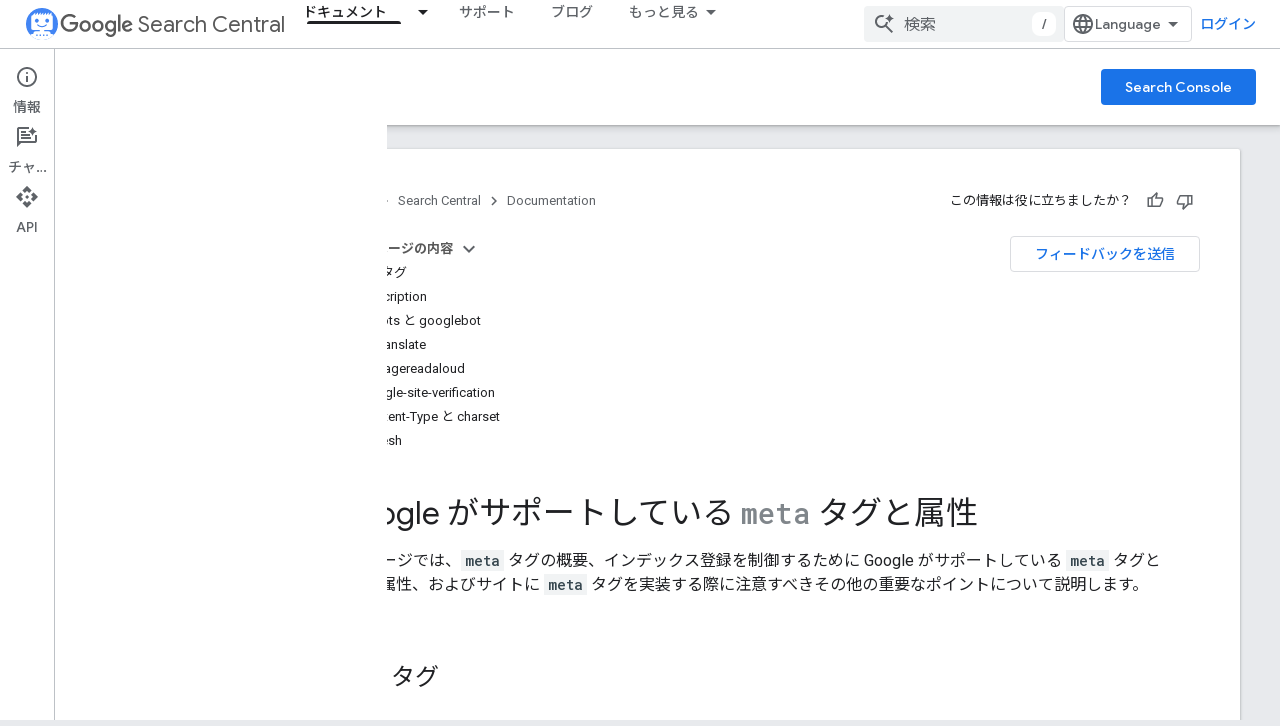

--- FILE ---
content_type: text/html; charset=utf-8
request_url: https://developers.google.com/search/docs/crawling-indexing/special-tags?hl=ja
body_size: 38174
content:









<!doctype html>
<html 
      lang="ja-x-mtfrom-en"
      dir="ltr">
  <head>
    <meta name="google-signin-client-id" content="721724668570-nbkv1cfusk7kk4eni4pjvepaus73b13t.apps.googleusercontent.com"><meta name="google-signin-scope"
          content="profile email https://www.googleapis.com/auth/developerprofiles https://www.googleapis.com/auth/developerprofiles.award https://www.googleapis.com/auth/devprofiles.full_control.firstparty"><meta property="og:site_name" content="Google for Developers">
    <meta property="og:type" content="website"><meta name="theme-color" content="#fff"><meta charset="utf-8">
    <meta content="IE=Edge" http-equiv="X-UA-Compatible">
    <meta name="viewport" content="width=device-width, initial-scale=1">
    

    <link rel="manifest" href="/_pwa/developers/manifest.json"
          crossorigin="use-credentials">
    <link rel="preconnect" href="//www.gstatic.com" crossorigin>
    <link rel="preconnect" href="//fonts.gstatic.com" crossorigin>
    <link rel="preconnect" href="//fonts.googleapis.com" crossorigin>
    <link rel="preconnect" href="//apis.google.com" crossorigin>
    <link rel="preconnect" href="//www.google-analytics.com" crossorigin><link rel="stylesheet" href="//fonts.googleapis.com/css?family=Google+Sans:400,500|Roboto:400,400italic,500,500italic,700,700italic|Roboto+Mono:400,500,700&display=swap">
      <link rel="stylesheet"
            href="//fonts.googleapis.com/css2?family=Material+Icons&family=Material+Symbols+Outlined&display=block"><link rel="stylesheet" href="//fonts.googleapis.com/earlyaccess/notosansjp.css"><link rel="stylesheet" href="https://www.gstatic.com/devrel-devsite/prod/v5f5028bd8220352863507a1bacc6e2ea79a725fdb2dd736f205c6da16a3d00d1/developers/css/app.css">
      <link rel="shortcut icon" href="https://www.gstatic.com/devrel-devsite/prod/v5f5028bd8220352863507a1bacc6e2ea79a725fdb2dd736f205c6da16a3d00d1/developers/images/favicon-new.png">
    <link rel="apple-touch-icon" href="https://www.gstatic.com/devrel-devsite/prod/v5f5028bd8220352863507a1bacc6e2ea79a725fdb2dd736f205c6da16a3d00d1/developers/images/touchicon-180-new.png"><link rel="canonical" href="https://developers.google.com/search/docs/crawling-indexing/special-tags?hl=ja"><link rel="search" type="application/opensearchdescription+xml"
            title="Google for Developers" href="https://developers.google.com/s/opensearch.xml?hl=ja">
      <link rel="alternate" hreflang="en"
          href="https://developers.google.com/search/docs/crawling-indexing/special-tags" /><link rel="alternate" hreflang="x-default" href="https://developers.google.com/search/docs/crawling-indexing/special-tags" /><link rel="alternate" hreflang="ar"
          href="https://developers.google.com/search/docs/crawling-indexing/special-tags?hl=ar" /><link rel="alternate" hreflang="zh-Hans"
          href="https://developers.google.com/search/docs/crawling-indexing/special-tags?hl=zh-cn" /><link rel="alternate" hreflang="zh-Hant"
          href="https://developers.google.com/search/docs/crawling-indexing/special-tags?hl=zh-tw" /><link rel="alternate" hreflang="fr"
          href="https://developers.google.com/search/docs/crawling-indexing/special-tags?hl=fr" /><link rel="alternate" hreflang="de"
          href="https://developers.google.com/search/docs/crawling-indexing/special-tags?hl=de" /><link rel="alternate" hreflang="hi"
          href="https://developers.google.com/search/docs/crawling-indexing/special-tags?hl=hi" /><link rel="alternate" hreflang="id"
          href="https://developers.google.com/search/docs/crawling-indexing/special-tags?hl=id" /><link rel="alternate" hreflang="it"
          href="https://developers.google.com/search/docs/crawling-indexing/special-tags?hl=it" /><link rel="alternate" hreflang="ja"
          href="https://developers.google.com/search/docs/crawling-indexing/special-tags?hl=ja" /><link rel="alternate" hreflang="ko"
          href="https://developers.google.com/search/docs/crawling-indexing/special-tags?hl=ko" /><link rel="alternate" hreflang="pl"
          href="https://developers.google.com/search/docs/crawling-indexing/special-tags?hl=pl" /><link rel="alternate" hreflang="pt-BR"
          href="https://developers.google.com/search/docs/crawling-indexing/special-tags?hl=pt-br" /><link rel="alternate" hreflang="ru"
          href="https://developers.google.com/search/docs/crawling-indexing/special-tags?hl=ru" /><link rel="alternate" hreflang="es"
          href="https://developers.google.com/search/docs/crawling-indexing/special-tags?hl=es" /><link rel="alternate" hreflang="es-419"
          href="https://developers.google.com/search/docs/crawling-indexing/special-tags?hl=es-419" /><link rel="alternate" hreflang="th"
          href="https://developers.google.com/search/docs/crawling-indexing/special-tags?hl=th" /><link rel="alternate" hreflang="tr"
          href="https://developers.google.com/search/docs/crawling-indexing/special-tags?hl=tr" /><link rel="alternate" hreflang="vi"
          href="https://developers.google.com/search/docs/crawling-indexing/special-tags?hl=vi" /><title>Google がサポートしているメタタグと属性 | Google 検索セントラル &nbsp;|&nbsp; Documentation &nbsp;|&nbsp; Google for Developers</title>

<meta property="og:title" content="Google がサポートしているメタタグと属性 | Google 検索セントラル &nbsp;|&nbsp; Documentation &nbsp;|&nbsp; Google for Developers"><meta name="description" content="Google は、ページ単位のメタタグとタグ属性の両方をサポートしています。Google 検索で有効な SEO に関連する専用のタグ一覧が確認できます。">
  <meta property="og:description" content="Google は、ページ単位のメタタグとタグ属性の両方をサポートしています。Google 検索で有効な SEO に関連する専用のタグ一覧が確認できます。"><meta property="og:url" content="https://developers.google.com/search/docs/crawling-indexing/special-tags?hl=ja"><meta property="og:image" content="https://developers.google.com/static/search/images/home-social-share-lockup.jpg?hl=ja">
  <meta property="og:image:width" content="1200">
  <meta property="og:image:height" content="675"><meta property="og:locale" content="ja"><meta name="twitter:card" content="summary_large_image"><script type="application/ld+json">
  {
    "@context": "https://schema.org",
    "@type": "BreadcrumbList",
    "itemListElement": [{
      "@type": "ListItem",
      "position": 1,
      "name": "Search Central",
      "item": "https://developers.google.com/search"
    },{
      "@type": "ListItem",
      "position": 2,
      "name": "Documentation",
      "item": "https://developers.google.com/search/docs"
    },{
      "@type": "ListItem",
      "position": 3,
      "name": "Google がサポートしているメタタグと属性 | Google 検索セントラル",
      "item": "https://developers.google.com/search/docs/crawling-indexing/special-tags"
    }]
  }
  </script><link rel="alternate machine-translated-from" hreflang="en"
        href="https://developers.google.com/search/docs/crawling-indexing/special-tags?hl=en">
  
    
    
    
    
    
    
    
    <meta name="apple-itunes-app" content="app-id=1512522198">
    
    
  

    
      <link rel="stylesheet" href="/extras.css"></head>
  <body class="color-scheme--light"
        template="page"
        theme="white"
        type="lcat"
        
        
        
        layout="docs"
        
        
        
        
        
          
            concierge='closed'
          
        
        display-toc
        pending>
  
    <devsite-progress type="indeterminate" id="app-progress"></devsite-progress>
  
  
    <a href="#main-content" class="skip-link button">
      
      メイン コンテンツにスキップ
    </a>
    <section class="devsite-wrapper">
      <devsite-cookie-notification-bar></devsite-cookie-notification-bar><devsite-header role="banner">
  
    





















<div class="devsite-header--inner" data-nosnippet>
  <div class="devsite-top-logo-row-wrapper-wrapper">
    <div class="devsite-top-logo-row-wrapper">
      <div class="devsite-top-logo-row">
        <button type="button" id="devsite-hamburger-menu"
          class="devsite-header-icon-button button-flat material-icons gc-analytics-event"
          data-category="Site-Wide Custom Events"
          data-label="Navigation menu button"
          visually-hidden
          aria-label="メニューを開く">
        </button>
        
<div class="devsite-product-name-wrapper">

  
    
  
  <a href="https://developers.google.com/search?hl=ja">
    
  <div class="devsite-product-logo-container"
       
       
       
    size="medium"
  >
  
    <picture>
      
      <img class="devsite-product-logo"
           alt="Google Search Central"
           src="https://developers.google.com/static/search/images/google-search-central-logo.svg?hl=ja"
           srcset=" /static/search/images/google-search-central-logo.svg"
           sizes="64px"
           loading="lazy"
           >
    </picture>
  
  </div>
  
  </a>
  

  



  
  
  <span class="devsite-product-name">
    <ul class="devsite-breadcrumb-list"
  >
  
  <li class="devsite-breadcrumb-item
             devsite-has-google-wordmark">
    
    
    
      
      
        
  <a href="https://developers.google.com/search?hl=ja"
      
        class="devsite-breadcrumb-link gc-analytics-event"
      
        data-category="Site-Wide Custom Events"
      
        data-label="Upper Header"
      
        data-value="1"
      
        track-type="globalNav"
      
        track-name="breadcrumb"
      
        track-metadata-position="1"
      
        track-metadata-eventdetail="Google Search Central"
      
    >
    
          <svg class="devsite-google-wordmark"
       xmlns="http://www.w3.org/2000/svg"
       viewBox="0 0 148 48">
    <title>Google</title>
    <path class="devsite-google-wordmark-svg-path" d="M19.58,37.65c-9.87,0-18.17-8.04-18.17-17.91c0-9.87,8.3-17.91,18.17-17.91c5.46,0,9.35,2.14,12.27,4.94l-3.45,3.45c-2.1-1.97-4.93-3.49-8.82-3.49c-7.21,0-12.84,5.81-12.84,13.02c0,7.21,5.64,13.02,12.84,13.02c4.67,0,7.34-1.88,9.04-3.58c1.4-1.4,2.32-3.41,2.66-6.16H19.58v-4.89h16.47c0.18,0.87,0.26,1.92,0.26,3.06c0,3.67-1.01,8.21-4.24,11.44C28.93,35.9,24.91,37.65,19.58,37.65z M61.78,26.12c0,6.64-5.1,11.53-11.36,11.53s-11.36-4.89-11.36-11.53c0-6.68,5.1-11.53,11.36-11.53S61.78,19.43,61.78,26.12z M56.8,26.12c0-4.15-2.96-6.99-6.39-6.99c-3.43,0-6.39,2.84-6.39,6.99c0,4.11,2.96,6.99,6.39,6.99C53.84,33.11,56.8,30.22,56.8,26.12z M87.25,26.12c0,6.64-5.1,11.53-11.36,11.53c-6.26,0-11.36-4.89-11.36-11.53c0-6.68,5.1-11.53,11.36-11.53C82.15,14.59,87.25,19.43,87.25,26.12zM82.28,26.12c0-4.15-2.96-6.99-6.39-6.99c-3.43,0-6.39,2.84-6.39,6.99c0,4.11,2.96,6.99,6.39,6.99C79.32,33.11,82.28,30.22,82.28,26.12z M112.09,15.29v20.7c0,8.52-5.02,12.01-10.96,12.01c-5.59,0-8.95-3.76-10.22-6.81l4.41-1.83c0.79,1.88,2.71,4.1,5.81,4.1c3.8,0,6.16-2.36,6.16-6.77v-1.66h-0.18c-1.14,1.4-3.32,2.62-6.07,2.62c-5.76,0-11.05-5.02-11.05-11.49c0-6.51,5.28-11.57,11.05-11.57c2.75,0,4.93,1.22,6.07,2.58h0.18v-1.88H112.09z M107.64,26.16c0-4.06-2.71-7.03-6.16-7.03c-3.49,0-6.42,2.97-6.42,7.03c0,4.02,2.93,6.94,6.42,6.94C104.93,33.11,107.64,30.18,107.64,26.16z M120.97,3.06v33.89h-5.07V3.06H120.97z M140.89,29.92l3.93,2.62c-1.27,1.88-4.32,5.11-9.61,5.11c-6.55,0-11.28-5.07-11.28-11.53c0-6.86,4.77-11.53,10.71-11.53c5.98,0,8.91,4.76,9.87,7.34l0.52,1.31l-15.42,6.38c1.18,2.31,3.01,3.49,5.59,3.49C137.79,33.11,139.58,31.84,140.89,29.92zM128.79,25.77l10.31-4.28c-0.57-1.44-2.27-2.45-4.28-2.45C132.24,19.04,128.66,21.31,128.79,25.77z"/>
  </svg>Search Central
        
  </a>
  
      
    
  </li>
  
</ul>
  </span>

</div>
        <div class="devsite-top-logo-row-middle">
          <div class="devsite-header-upper-tabs">
            
              
              
  <devsite-tabs class="upper-tabs">

    <nav class="devsite-tabs-wrapper" aria-label="上部のタブ">
      
        
          <tab class="devsite-dropdown
    devsite-dropdown-full
    devsite-active
    
    ">
  
    <a href="https://developers.google.com/search/docs?hl=ja"
    class="devsite-tabs-content gc-analytics-event "
      track-metadata-eventdetail="https://developers.google.com/search/docs?hl=ja"
    
       track-type="nav"
       track-metadata-position="nav - ドキュメント"
       track-metadata-module="primary nav"
       aria-label="ドキュメント, selected" 
       
         
           data-category="Site-Wide Custom Events"
         
           data-label="Tab: ドキュメント"
         
           track-name="ドキュメント"
         
       >
    ドキュメント
  
    </a>
    
      <button
         aria-haspopup="menu"
         aria-expanded="false"
         aria-label="プルダウン メニュー: ドキュメント"
         track-type="nav"
         track-metadata-eventdetail="https://developers.google.com/search/docs?hl=ja"
         track-metadata-position="nav - ドキュメント"
         track-metadata-module="primary nav"
         
          
            data-category="Site-Wide Custom Events"
          
            data-label="Tab: ドキュメント"
          
            track-name="ドキュメント"
          
        
         class="devsite-tabs-dropdown-toggle devsite-icon devsite-icon-arrow-drop-down"></button>
    
  
  <div class="devsite-tabs-dropdown" role="menu" aria-label="submenu" hidden>
    
    <div class="devsite-tabs-dropdown-content">
      
        <div class="devsite-tabs-dropdown-column
                    ">
          
            <ul class="devsite-tabs-dropdown-section
                       ">
              
                <li class="devsite-nav-title" role="heading" tooltip>SEO の基礎</li>
              
              
              
                <li class="devsite-nav-item">
                  <a href="https://developers.google.com/search/docs?hl=ja"
                    
                     track-type="nav"
                     track-metadata-eventdetail="https://developers.google.com/search/docs?hl=ja"
                     track-metadata-position="nav - ドキュメント"
                     track-metadata-module="tertiary nav"
                     
                       track-metadata-module_headline="seo の基礎"
                     
                     tooltip
                  >
                    
                    <div class="devsite-nav-item-title">
                      はじめに
                    </div>
                    
                  </a>
                </li>
              
                <li class="devsite-nav-item">
                  <a href="https://developers.google.com/search/docs/essentials?hl=ja"
                    
                     track-type="nav"
                     track-metadata-eventdetail="https://developers.google.com/search/docs/essentials?hl=ja"
                     track-metadata-position="nav - ドキュメント"
                     track-metadata-module="tertiary nav"
                     
                       track-metadata-module_headline="seo の基礎"
                     
                     tooltip
                  >
                    
                    <div class="devsite-nav-item-title">
                      検索の基本事項
                    </div>
                    
                  </a>
                </li>
              
                <li class="devsite-nav-item">
                  <a href="https://developers.google.com/search/docs/fundamentals/seo-starter-guide?hl=ja"
                    
                     track-type="nav"
                     track-metadata-eventdetail="https://developers.google.com/search/docs/fundamentals/seo-starter-guide?hl=ja"
                     track-metadata-position="nav - ドキュメント"
                     track-metadata-module="tertiary nav"
                     
                       track-metadata-module_headline="seo の基礎"
                     
                     tooltip
                  >
                    
                    <div class="devsite-nav-item-title">
                      SEO スターター ガイド
                    </div>
                    
                  </a>
                </li>
              
                <li class="devsite-nav-item">
                  <a href="https://developers.google.com/search/docs/fundamentals/how-search-works?hl=ja"
                    
                     track-type="nav"
                     track-metadata-eventdetail="https://developers.google.com/search/docs/fundamentals/how-search-works?hl=ja"
                     track-metadata-position="nav - ドキュメント"
                     track-metadata-module="tertiary nav"
                     
                       track-metadata-module_headline="seo の基礎"
                     
                     tooltip
                  >
                    
                    <div class="devsite-nav-item-title">
                      Google 検索の仕組み
                    </div>
                    
                  </a>
                </li>
              
                <li class="devsite-nav-item">
                  <a href="https://developers.google.com/search/docs/fundamentals/do-i-need-seo?hl=ja"
                    
                     track-type="nav"
                     track-metadata-eventdetail="https://developers.google.com/search/docs/fundamentals/do-i-need-seo?hl=ja"
                     track-metadata-position="nav - ドキュメント"
                     track-metadata-module="tertiary nav"
                     
                       track-metadata-module_headline="seo の基礎"
                     
                     tooltip
                  >
                    
                    <div class="devsite-nav-item-title">
                      SEO 業者の利用を検討する
                    </div>
                    
                  </a>
                </li>
              
            </ul>
          
        </div>
      
        <div class="devsite-tabs-dropdown-column
                    ">
          
            <ul class="devsite-tabs-dropdown-section
                       ">
              
                <li class="devsite-nav-title" role="heading" tooltip>クロールとインデックス登録</li>
              
              
              
                <li class="devsite-nav-item">
                  <a href="https://developers.google.com/search/docs/crawling-indexing/sitemaps/overview?hl=ja"
                    
                     track-type="nav"
                     track-metadata-eventdetail="https://developers.google.com/search/docs/crawling-indexing/sitemaps/overview?hl=ja"
                     track-metadata-position="nav - ドキュメント"
                     track-metadata-module="tertiary nav"
                     
                       track-metadata-module_headline="クロールとインデックス登録"
                     
                     tooltip
                  >
                    
                    <div class="devsite-nav-item-title">
                      サイトマップ
                    </div>
                    
                  </a>
                </li>
              
                <li class="devsite-nav-item">
                  <a href="https://developers.google.com/search/docs/crawling-indexing/robots/intro?hl=ja"
                    
                     track-type="nav"
                     track-metadata-eventdetail="https://developers.google.com/search/docs/crawling-indexing/robots/intro?hl=ja"
                     track-metadata-position="nav - ドキュメント"
                     track-metadata-module="tertiary nav"
                     
                       track-metadata-module_headline="クロールとインデックス登録"
                     
                     tooltip
                  >
                    
                    <div class="devsite-nav-item-title">
                      robots.txt
                    </div>
                    
                  </a>
                </li>
              
                <li class="devsite-nav-item">
                  <a href="https://developers.google.com/search/docs/crawling-indexing/special-tags?hl=ja"
                    
                     track-type="nav"
                     track-metadata-eventdetail="https://developers.google.com/search/docs/crawling-indexing/special-tags?hl=ja"
                     track-metadata-position="nav - ドキュメント"
                     track-metadata-module="tertiary nav"
                     
                       track-metadata-module_headline="クロールとインデックス登録"
                     
                     tooltip
                  >
                    
                    <div class="devsite-nav-item-title">
                      メタタグ
                    </div>
                    
                  </a>
                </li>
              
                <li class="devsite-nav-item">
                  <a href="https://developers.google.com/search/docs/crawling-indexing/ask-google-to-recrawl?hl=ja"
                    
                     track-type="nav"
                     track-metadata-eventdetail="https://developers.google.com/search/docs/crawling-indexing/ask-google-to-recrawl?hl=ja"
                     track-metadata-position="nav - ドキュメント"
                     track-metadata-module="tertiary nav"
                     
                       track-metadata-module_headline="クロールとインデックス登録"
                     
                     tooltip
                  >
                    
                    <div class="devsite-nav-item-title">
                      クローラーの管理
                    </div>
                    
                  </a>
                </li>
              
                <li class="devsite-nav-item">
                  <a href="https://developers.google.com/search/docs/crawling-indexing/control-what-you-share?hl=ja"
                    
                     track-type="nav"
                     track-metadata-eventdetail="https://developers.google.com/search/docs/crawling-indexing/control-what-you-share?hl=ja"
                     track-metadata-position="nav - ドキュメント"
                     track-metadata-module="tertiary nav"
                     
                       track-metadata-module_headline="クロールとインデックス登録"
                     
                     tooltip
                  >
                    
                    <div class="devsite-nav-item-title">
                      削除
                    </div>
                    
                  </a>
                </li>
              
                <li class="devsite-nav-item">
                  <a href="https://developers.google.com/search/docs/crawling-indexing/consolidate-duplicate-urls?hl=ja"
                    
                     track-type="nav"
                     track-metadata-eventdetail="https://developers.google.com/search/docs/crawling-indexing/consolidate-duplicate-urls?hl=ja"
                     track-metadata-position="nav - ドキュメント"
                     track-metadata-module="tertiary nav"
                     
                       track-metadata-module_headline="クロールとインデックス登録"
                     
                     tooltip
                  >
                    
                    <div class="devsite-nav-item-title">
                      正規化
                    </div>
                    
                  </a>
                </li>
              
                <li class="devsite-nav-item">
                  <a href="https://developers.google.com/search/docs/crawling-indexing/301-redirects?hl=ja"
                    
                     track-type="nav"
                     track-metadata-eventdetail="https://developers.google.com/search/docs/crawling-indexing/301-redirects?hl=ja"
                     track-metadata-position="nav - ドキュメント"
                     track-metadata-module="tertiary nav"
                     
                       track-metadata-module_headline="クロールとインデックス登録"
                     
                     tooltip
                  >
                    
                    <div class="devsite-nav-item-title">
                      リダイレクト
                    </div>
                    
                  </a>
                </li>
              
                <li class="devsite-nav-item">
                  <a href="https://developers.google.com/search/docs/crawling-indexing/javascript/javascript-seo-basics?hl=ja"
                    
                     track-type="nav"
                     track-metadata-eventdetail="https://developers.google.com/search/docs/crawling-indexing/javascript/javascript-seo-basics?hl=ja"
                     track-metadata-position="nav - ドキュメント"
                     track-metadata-module="tertiary nav"
                     
                       track-metadata-module_headline="クロールとインデックス登録"
                     
                     tooltip
                  >
                    
                    <div class="devsite-nav-item-title">
                      JavaScript SEO
                    </div>
                    
                  </a>
                </li>
              
            </ul>
          
        </div>
      
        <div class="devsite-tabs-dropdown-column
                    ">
          
            <ul class="devsite-tabs-dropdown-section
                       ">
              
                <li class="devsite-nav-title" role="heading" tooltip>ランキングと検索での見え方</li>
              
              
              
                <li class="devsite-nav-item">
                  <a href="https://developers.google.com/search/docs/appearance/visual-elements-gallery?hl=ja"
                    
                     track-type="nav"
                     track-metadata-eventdetail="https://developers.google.com/search/docs/appearance/visual-elements-gallery?hl=ja"
                     track-metadata-position="nav - ドキュメント"
                     track-metadata-module="tertiary nav"
                     
                       track-metadata-module_headline="ランキングと検索での見え方"
                     
                     tooltip
                  >
                    
                    <div class="devsite-nav-item-title">
                      視覚要素ギャラリー
                    </div>
                    
                  </a>
                </li>
              
                <li class="devsite-nav-item">
                  <a href="https://developers.google.com/search/docs/appearance/title-link?hl=ja"
                    
                     track-type="nav"
                     track-metadata-eventdetail="https://developers.google.com/search/docs/appearance/title-link?hl=ja"
                     track-metadata-position="nav - ドキュメント"
                     track-metadata-module="tertiary nav"
                     
                       track-metadata-module_headline="ランキングと検索での見え方"
                     
                     tooltip
                  >
                    
                    <div class="devsite-nav-item-title">
                      タイトルリンク
                    </div>
                    
                  </a>
                </li>
              
                <li class="devsite-nav-item">
                  <a href="https://developers.google.com/search/docs/appearance/snippet?hl=ja"
                    
                     track-type="nav"
                     track-metadata-eventdetail="https://developers.google.com/search/docs/appearance/snippet?hl=ja"
                     track-metadata-position="nav - ドキュメント"
                     track-metadata-module="tertiary nav"
                     
                       track-metadata-module_headline="ランキングと検索での見え方"
                     
                     tooltip
                  >
                    
                    <div class="devsite-nav-item-title">
                      スニペット
                    </div>
                    
                  </a>
                </li>
              
                <li class="devsite-nav-item">
                  <a href="https://developers.google.com/search/docs/appearance/google-images?hl=ja"
                    
                     track-type="nav"
                     track-metadata-eventdetail="https://developers.google.com/search/docs/appearance/google-images?hl=ja"
                     track-metadata-position="nav - ドキュメント"
                     track-metadata-module="tertiary nav"
                     
                       track-metadata-module_headline="ランキングと検索での見え方"
                     
                     tooltip
                  >
                    
                    <div class="devsite-nav-item-title">
                      画像
                    </div>
                    
                  </a>
                </li>
              
                <li class="devsite-nav-item">
                  <a href="https://developers.google.com/search/docs/appearance/video?hl=ja"
                    
                     track-type="nav"
                     track-metadata-eventdetail="https://developers.google.com/search/docs/appearance/video?hl=ja"
                     track-metadata-position="nav - ドキュメント"
                     track-metadata-module="tertiary nav"
                     
                       track-metadata-module_headline="ランキングと検索での見え方"
                     
                     tooltip
                  >
                    
                    <div class="devsite-nav-item-title">
                      動画
                    </div>
                    
                  </a>
                </li>
              
                <li class="devsite-nav-item">
                  <a href="https://developers.google.com/search/docs/appearance/structured-data/search-gallery?hl=ja"
                    
                     track-type="nav"
                     track-metadata-eventdetail="https://developers.google.com/search/docs/appearance/structured-data/search-gallery?hl=ja"
                     track-metadata-position="nav - ドキュメント"
                     track-metadata-module="tertiary nav"
                     
                       track-metadata-module_headline="ランキングと検索での見え方"
                     
                     tooltip
                  >
                    
                    <div class="devsite-nav-item-title">
                      構造化データ
                    </div>
                    
                  </a>
                </li>
              
                <li class="devsite-nav-item">
                  <a href="https://developers.google.com/search/docs/appearance/favicon-in-search?hl=ja"
                    
                     track-type="nav"
                     track-metadata-eventdetail="https://developers.google.com/search/docs/appearance/favicon-in-search?hl=ja"
                     track-metadata-position="nav - ドキュメント"
                     track-metadata-module="tertiary nav"
                     
                       track-metadata-module_headline="ランキングと検索での見え方"
                     
                     tooltip
                  >
                    
                    <div class="devsite-nav-item-title">
                      ファビコン
                    </div>
                    
                  </a>
                </li>
              
            </ul>
          
        </div>
      
        <div class="devsite-tabs-dropdown-column
                    ">
          
            <ul class="devsite-tabs-dropdown-section
                       ">
              
                <li class="devsite-nav-title" role="heading" tooltip>サイト固有のガイド</li>
              
              
              
                <li class="devsite-nav-item">
                  <a href="https://developers.google.com/search/docs/specialty/ecommerce?hl=ja"
                    
                     track-type="nav"
                     track-metadata-eventdetail="https://developers.google.com/search/docs/specialty/ecommerce?hl=ja"
                     track-metadata-position="nav - ドキュメント"
                     track-metadata-module="tertiary nav"
                     
                       track-metadata-module_headline="サイト固有のガイド"
                     
                     tooltip
                  >
                    
                    <div class="devsite-nav-item-title">
                      e コマース
                    </div>
                    
                  </a>
                </li>
              
                <li class="devsite-nav-item">
                  <a href="https://developers.google.com/search/docs/specialty/international?hl=ja"
                    
                     track-type="nav"
                     track-metadata-eventdetail="https://developers.google.com/search/docs/specialty/international?hl=ja"
                     track-metadata-position="nav - ドキュメント"
                     track-metadata-module="tertiary nav"
                     
                       track-metadata-module_headline="サイト固有のガイド"
                     
                     tooltip
                  >
                    
                    <div class="devsite-nav-item-title">
                      国際化したサイトと多言語サイト
                    </div>
                    
                  </a>
                </li>
              
            </ul>
          
            <ul class="devsite-tabs-dropdown-section
                       ">
              
                <li class="devsite-nav-title" role="heading" tooltip>データ分析</li>
              
              
              
                <li class="devsite-nav-item">
                  <a href="https://developers.google.com/search/docs/monitor-debug/search-console-start?hl=ja"
                    
                     track-type="nav"
                     track-metadata-eventdetail="https://developers.google.com/search/docs/monitor-debug/search-console-start?hl=ja"
                     track-metadata-position="nav - ドキュメント"
                     track-metadata-module="tertiary nav"
                     
                       track-metadata-module_headline="サイト固有のガイド"
                     
                     tooltip
                  >
                    
                    <div class="devsite-nav-item-title">
                      Search Console を使ってみる
                    </div>
                    
                  </a>
                </li>
              
                <li class="devsite-nav-item">
                  <a href="https://developers.google.com/search/docs/monitor-debug/debugging-search-traffic-drops?hl=ja"
                    
                     track-type="nav"
                     track-metadata-eventdetail="https://developers.google.com/search/docs/monitor-debug/debugging-search-traffic-drops?hl=ja"
                     track-metadata-position="nav - ドキュメント"
                     track-metadata-module="tertiary nav"
                     
                       track-metadata-module_headline="サイト固有のガイド"
                     
                     tooltip
                  >
                    
                    <div class="devsite-nav-item-title">
                      トラフィック減少のデバッグ
                    </div>
                    
                  </a>
                </li>
              
                <li class="devsite-nav-item">
                  <a href="https://developers.google.com/search/docs/monitor-debug/google-analytics-search-console?hl=ja"
                    
                     track-type="nav"
                     track-metadata-eventdetail="https://developers.google.com/search/docs/monitor-debug/google-analytics-search-console?hl=ja"
                     track-metadata-position="nav - ドキュメント"
                     track-metadata-module="tertiary nav"
                     
                       track-metadata-module_headline="サイト固有のガイド"
                     
                     tooltip
                  >
                    
                    <div class="devsite-nav-item-title">
                      Search Console と Google アナリティクスのデータを SEO に使用する
                    </div>
                    
                  </a>
                </li>
              
                <li class="devsite-nav-item">
                  <a href="https://developers.google.com/search/docs/monitor-debug/trends-start?hl=ja"
                    
                     track-type="nav"
                     track-metadata-eventdetail="https://developers.google.com/search/docs/monitor-debug/trends-start?hl=ja"
                     track-metadata-position="nav - ドキュメント"
                     track-metadata-module="tertiary nav"
                     
                       track-metadata-module_headline="サイト固有のガイド"
                     
                     tooltip
                  >
                    
                    <div class="devsite-nav-item-title">
                      Google トレンドを使ってみる
                    </div>
                    
                  </a>
                </li>
              
            </ul>
          
        </div>
      
    </div>
  </div>
</tab>
        
      
        
          <tab  >
            
    <a href="https://developers.google.com/search/help?hl=ja"
    class="devsite-tabs-content gc-analytics-event "
      track-metadata-eventdetail="https://developers.google.com/search/help?hl=ja"
    
       track-type="nav"
       track-metadata-position="nav - サポート"
       track-metadata-module="primary nav"
       
       
         
           data-category="Site-Wide Custom Events"
         
           data-label="Tab: サポート"
         
           track-name="サポート"
         
       >
    サポート
  
    </a>
    
  
          </tab>
        
      
        
          <tab  >
            
    <a href="https://developers.google.com/search/blog?hl=ja"
    class="devsite-tabs-content gc-analytics-event "
      track-metadata-eventdetail="https://developers.google.com/search/blog?hl=ja"
    
       track-type="nav"
       track-metadata-position="nav - ブログ"
       track-metadata-module="primary nav"
       
       
         
           data-category="Site-Wide Custom Events"
         
           data-label="Tab: ブログ"
         
           track-name="ブログ"
         
       >
    ブログ
  
    </a>
    
  
          </tab>
        
      
        
          <tab class="devsite-dropdown
    
    
    
    ">
  
    <a href="https://developers.google.com/search/news?hl=ja"
    class="devsite-tabs-content gc-analytics-event "
      track-metadata-eventdetail="https://developers.google.com/search/news?hl=ja"
    
       track-type="nav"
       track-metadata-position="nav - 新機能"
       track-metadata-module="primary nav"
       
       
         
           data-category="Site-Wide Custom Events"
         
           data-label="Tab: 新機能"
         
           track-name="新機能"
         
       >
    新機能
  
    </a>
    
      <button
         aria-haspopup="menu"
         aria-expanded="false"
         aria-label="プルダウン メニュー: 新機能"
         track-type="nav"
         track-metadata-eventdetail="https://developers.google.com/search/news?hl=ja"
         track-metadata-position="nav - 新機能"
         track-metadata-module="primary nav"
         
          
            data-category="Site-Wide Custom Events"
          
            data-label="Tab: 新機能"
          
            track-name="新機能"
          
        
         class="devsite-tabs-dropdown-toggle devsite-icon devsite-icon-arrow-drop-down"></button>
    
  
  <div class="devsite-tabs-dropdown" role="menu" aria-label="submenu" hidden>
    
    <div class="devsite-tabs-dropdown-content">
      
        <div class="devsite-tabs-dropdown-column
                    ">
          
            <ul class="devsite-tabs-dropdown-section
                       ">
              
              
              
                <li class="devsite-nav-item">
                  <a href="https://developers.google.com/search/news?hl=ja"
                    
                     track-type="nav"
                     track-metadata-eventdetail="https://developers.google.com/search/news?hl=ja"
                     track-metadata-position="nav - 新機能"
                     track-metadata-module="tertiary nav"
                     
                     tooltip
                  >
                    
                    <div class="devsite-nav-item-title">
                      すべてのアップデート
                    </div>
                    
                  </a>
                </li>
              
                <li class="devsite-nav-item">
                  <a href="https://developers.google.com/search/updates?hl=ja"
                    
                     track-type="nav"
                     track-metadata-eventdetail="https://developers.google.com/search/updates?hl=ja"
                     track-metadata-position="nav - 新機能"
                     track-metadata-module="tertiary nav"
                     
                     tooltip
                  >
                    
                    <div class="devsite-nav-item-title">
                      ドキュメントの更新情報
                    </div>
                    
                  </a>
                </li>
              
                <li class="devsite-nav-item">
                  <a href="https://status.search.google.com/products/rGHU1u87FJnkP6W2GwMi/history?hl=ja"
                    
                     track-type="nav"
                     track-metadata-eventdetail="https://status.search.google.com/products/rGHU1u87FJnkP6W2GwMi/history?hl=ja"
                     track-metadata-position="nav - 新機能"
                     track-metadata-module="tertiary nav"
                     
                     tooltip
                  >
                    
                    <div class="devsite-nav-item-title">
                      ランキングの更新情報
                    </div>
                    
                  </a>
                </li>
              
                <li class="devsite-nav-item">
                  <a href="https://www.youtube.com/channel/UCWf2ZlNsCGDS89VBF_awNvA?hl=ja"
                    
                     track-type="nav"
                     track-metadata-eventdetail="https://www.youtube.com/channel/UCWf2ZlNsCGDS89VBF_awNvA?hl=ja"
                     track-metadata-position="nav - 新機能"
                     track-metadata-module="tertiary nav"
                     
                     tooltip
                  >
                    
                    <div class="devsite-nav-item-title">
                      YouTube の新しい動画
                    </div>
                    
                  </a>
                </li>
              
                <li class="devsite-nav-item">
                  <a href="https://pod.link/1512522198"
                    
                     track-type="nav"
                     track-metadata-eventdetail="https://pod.link/1512522198"
                     track-metadata-position="nav - 新機能"
                     track-metadata-module="tertiary nav"
                     
                     tooltip
                  >
                    
                    <div class="devsite-nav-item-title">
                      ポッドキャストの最近のエピソード
                    </div>
                    
                  </a>
                </li>
              
            </ul>
          
        </div>
      
    </div>
  </div>
</tab>
        
      
        
          <tab  >
            
    <a href="https://developers.google.com/search/events?hl=ja"
    class="devsite-tabs-content gc-analytics-event "
      track-metadata-eventdetail="https://developers.google.com/search/events?hl=ja"
    
       track-type="nav"
       track-metadata-position="nav - イベント"
       track-metadata-module="primary nav"
       
       
         
           data-category="Site-Wide Custom Events"
         
           data-label="Tab: イベント"
         
           track-name="イベント"
         
       >
    イベント
  
    </a>
    
  
          </tab>
        
      
        
          <tab  >
            
    <a href="https://developers.google.com/search/case-studies?hl=ja"
    class="devsite-tabs-content gc-analytics-event "
      track-metadata-eventdetail="https://developers.google.com/search/case-studies?hl=ja"
    
       track-type="nav"
       track-metadata-position="nav - 事例紹介"
       track-metadata-module="primary nav"
       
       
         
           data-category="Site-Wide Custom Events"
         
           data-label="Tab: 事例紹介"
         
           track-name="事例紹介"
         
       >
    事例紹介
  
    </a>
    
  
          </tab>
        
      
    </nav>

  </devsite-tabs>

            
           </div>
          
<devsite-search
    enable-signin
    enable-search
    enable-suggestions
      enable-query-completion
    
    enable-search-summaries
    project-name="Documentation"
    tenant-name="Google for Developers"
    project-scope="/search/docs"
    url-scoped="https://developers.google.com/s/results/search/docs?hl=ja"
    
    
    
    >
  <form class="devsite-search-form" action="https://developers.google.com/s/results?hl=ja" method="GET">
    <div class="devsite-search-container">
      <button type="button"
              search-open
              class="devsite-search-button devsite-header-icon-button button-flat material-icons"
              
              aria-label="検索を開始"></button>
      <div class="devsite-searchbox">
        <input
          aria-activedescendant=""
          aria-autocomplete="list"
          
          aria-label="検索"
          aria-expanded="false"
          aria-haspopup="listbox"
          autocomplete="off"
          class="devsite-search-field devsite-search-query"
          name="q"
          
          placeholder="検索"
          role="combobox"
          type="text"
          value=""
          >
          <div class="devsite-search-image material-icons" aria-hidden="true">
            
              <svg class="devsite-search-ai-image" width="24" height="24" viewBox="0 0 24 24" fill="none" xmlns="http://www.w3.org/2000/svg">
                  <g clip-path="url(#clip0_6641_386)">
                    <path d="M19.6 21L13.3 14.7C12.8 15.1 12.225 15.4167 11.575 15.65C10.925 15.8833 10.2333 16 9.5 16C7.68333 16 6.14167 15.375 4.875 14.125C3.625 12.8583 3 11.3167 3 9.5C3 7.68333 3.625 6.15 4.875 4.9C6.14167 3.63333 7.68333 3 9.5 3C10.0167 3 10.5167 3.05833 11 3.175C11.4833 3.275 11.9417 3.43333 12.375 3.65L10.825 5.2C10.6083 5.13333 10.3917 5.08333 10.175 5.05C9.95833 5.01667 9.73333 5 9.5 5C8.25 5 7.18333 5.44167 6.3 6.325C5.43333 7.19167 5 8.25 5 9.5C5 10.75 5.43333 11.8167 6.3 12.7C7.18333 13.5667 8.25 14 9.5 14C10.6667 14 11.6667 13.625 12.5 12.875C13.35 12.1083 13.8417 11.15 13.975 10H15.975C15.925 10.6333 15.7833 11.2333 15.55 11.8C15.3333 12.3667 15.05 12.8667 14.7 13.3L21 19.6L19.6 21ZM17.5 12C17.5 10.4667 16.9667 9.16667 15.9 8.1C14.8333 7.03333 13.5333 6.5 12 6.5C13.5333 6.5 14.8333 5.96667 15.9 4.9C16.9667 3.83333 17.5 2.53333 17.5 0.999999C17.5 2.53333 18.0333 3.83333 19.1 4.9C20.1667 5.96667 21.4667 6.5 23 6.5C21.4667 6.5 20.1667 7.03333 19.1 8.1C18.0333 9.16667 17.5 10.4667 17.5 12Z" fill="#5F6368"/>
                  </g>
                <defs>
                <clipPath id="clip0_6641_386">
                <rect width="24" height="24" fill="white"/>
                </clipPath>
                </defs>
              </svg>
            
          </div>
          <div class="devsite-search-shortcut-icon-container" aria-hidden="true">
            <kbd class="devsite-search-shortcut-icon">/</kbd>
          </div>
      </div>
    </div>
  </form>
  <button type="button"
          search-close
          class="devsite-search-button devsite-header-icon-button button-flat material-icons"
          
          aria-label="検索を閉じる"></button>
</devsite-search>

        </div>

        

          

          

          

          
<devsite-language-selector>
  <ul role="presentation">
    
    
    <li role="presentation">
      <a role="menuitem" lang="en"
        >English</a>
    </li>
    
    <li role="presentation">
      <a role="menuitem" lang="de"
        >Deutsch</a>
    </li>
    
    <li role="presentation">
      <a role="menuitem" lang="es"
        >Español</a>
    </li>
    
    <li role="presentation">
      <a role="menuitem" lang="es_419"
        >Español – América Latina</a>
    </li>
    
    <li role="presentation">
      <a role="menuitem" lang="fr"
        >Français</a>
    </li>
    
    <li role="presentation">
      <a role="menuitem" lang="id"
        >Indonesia</a>
    </li>
    
    <li role="presentation">
      <a role="menuitem" lang="it"
        >Italiano</a>
    </li>
    
    <li role="presentation">
      <a role="menuitem" lang="pl"
        >Polski</a>
    </li>
    
    <li role="presentation">
      <a role="menuitem" lang="pt_br"
        >Português – Brasil</a>
    </li>
    
    <li role="presentation">
      <a role="menuitem" lang="vi"
        >Tiếng Việt</a>
    </li>
    
    <li role="presentation">
      <a role="menuitem" lang="tr"
        >Türkçe</a>
    </li>
    
    <li role="presentation">
      <a role="menuitem" lang="ru"
        >Русский</a>
    </li>
    
    <li role="presentation">
      <a role="menuitem" lang="ar"
        >العربيّة</a>
    </li>
    
    <li role="presentation">
      <a role="menuitem" lang="hi"
        >हिंदी</a>
    </li>
    
    <li role="presentation">
      <a role="menuitem" lang="th"
        >ภาษาไทย</a>
    </li>
    
    <li role="presentation">
      <a role="menuitem" lang="zh_cn"
        >中文 – 简体</a>
    </li>
    
    <li role="presentation">
      <a role="menuitem" lang="zh_tw"
        >中文 – 繁體</a>
    </li>
    
    <li role="presentation">
      <a role="menuitem" lang="ja"
        >日本語</a>
    </li>
    
    <li role="presentation">
      <a role="menuitem" lang="ko"
        >한국어</a>
    </li>
    
  </ul>
</devsite-language-selector>


          

        

        
          <devsite-user 
                        
                        
                          enable-profiles
                        
                        
                          fp-auth
                        
                        id="devsite-user">
            
              
              <span class="button devsite-top-button" aria-hidden="true" visually-hidden>ログイン</span>
            
          </devsite-user>
        
        
        
      </div>
    </div>
  </div>



  <div class="devsite-collapsible-section
    
      devsite-header-no-lower-tabs
    ">
    <div class="devsite-header-background">
      
        
          <div class="devsite-product-id-row"
           >
            <div class="devsite-product-description-row">
              
                
                <div class="devsite-product-id">
                  
                  
                  
                    <ul class="devsite-breadcrumb-list"
  >
  
  <li class="devsite-breadcrumb-item
             ">
    
    
    
      
        
  <a href="https://developers.google.com/search/docs?hl=ja"
      
        class="devsite-breadcrumb-link gc-analytics-event"
      
        data-category="Site-Wide Custom Events"
      
        data-label="Lower Header"
      
        data-value="1"
      
        track-type="globalNav"
      
        track-name="breadcrumb"
      
        track-metadata-position="1"
      
        track-metadata-eventdetail="Documentation"
      
    >
    
          Documentation
        
  </a>
  
      
    
  </li>
  
</ul>
                </div>
                
              
              
            </div>
            
              <div class="devsite-product-button-row">
  

  
  <a href="https://goo.gle/searchconsole"
  
    class="button button-primary
      "
    
    
      
        data-label="open search console header button"
      
        data-category="Search docs"
      
    
    >Search Console</a>

</div>
            
          </div>
          
        
      
      
    </div>
  </div>

</div>



  

  
</devsite-header>
      <devsite-book-nav scrollbars >
        
          





















<div class="devsite-book-nav-filter"
     hidden>
  <span class="filter-list-icon material-icons" aria-hidden="true"></span>
  <input type="text"
         placeholder="フィルタ"
         
         aria-label="フィルタ テキストを入力"
         role="searchbox">
  
  <span class="filter-clear-button hidden"
        data-title="フィルタをクリア"
        aria-label="フィルタをクリア"
        role="button"
        tabindex="0"></span>
</div>

<nav class="devsite-book-nav devsite-nav nocontent"
     aria-label="サイドメニュー">
  <div class="devsite-mobile-header">
    <button type="button"
            id="devsite-close-nav"
            class="devsite-header-icon-button button-flat material-icons gc-analytics-event"
            data-category="Site-Wide Custom Events"
            data-label="Close navigation"
            aria-label="ナビゲーションを閉じる">
    </button>
    <div class="devsite-product-name-wrapper">

  
    
  
  <a href="https://developers.google.com/search?hl=ja">
    
  <div class="devsite-product-logo-container"
       
       
       
    size="medium"
  >
  
    <picture>
      
      <img class="devsite-product-logo"
           alt="Google Search Central"
           src="https://developers.google.com/static/search/images/google-search-central-logo.svg?hl=ja"
           srcset=" /static/search/images/google-search-central-logo.svg"
           sizes="64px"
           loading="lazy"
           >
    </picture>
  
  </div>
  
  </a>
  

  


  
      <span class="devsite-product-name">
        
        
        <ul class="devsite-breadcrumb-list"
  >
  
  <li class="devsite-breadcrumb-item
             devsite-has-google-wordmark">
    
    
    
      
      
        
  <a href="https://developers.google.com/search?hl=ja"
      
        class="devsite-breadcrumb-link gc-analytics-event"
      
        data-category="Site-Wide Custom Events"
      
        data-label="Upper Header"
      
        data-value="1"
      
        track-type="globalNav"
      
        track-name="breadcrumb"
      
        track-metadata-position="1"
      
        track-metadata-eventdetail="Google Search Central"
      
    >
    
          <svg class="devsite-google-wordmark"
       xmlns="http://www.w3.org/2000/svg"
       viewBox="0 0 148 48">
    <title>Google</title>
    <path class="devsite-google-wordmark-svg-path" d="M19.58,37.65c-9.87,0-18.17-8.04-18.17-17.91c0-9.87,8.3-17.91,18.17-17.91c5.46,0,9.35,2.14,12.27,4.94l-3.45,3.45c-2.1-1.97-4.93-3.49-8.82-3.49c-7.21,0-12.84,5.81-12.84,13.02c0,7.21,5.64,13.02,12.84,13.02c4.67,0,7.34-1.88,9.04-3.58c1.4-1.4,2.32-3.41,2.66-6.16H19.58v-4.89h16.47c0.18,0.87,0.26,1.92,0.26,3.06c0,3.67-1.01,8.21-4.24,11.44C28.93,35.9,24.91,37.65,19.58,37.65z M61.78,26.12c0,6.64-5.1,11.53-11.36,11.53s-11.36-4.89-11.36-11.53c0-6.68,5.1-11.53,11.36-11.53S61.78,19.43,61.78,26.12z M56.8,26.12c0-4.15-2.96-6.99-6.39-6.99c-3.43,0-6.39,2.84-6.39,6.99c0,4.11,2.96,6.99,6.39,6.99C53.84,33.11,56.8,30.22,56.8,26.12z M87.25,26.12c0,6.64-5.1,11.53-11.36,11.53c-6.26,0-11.36-4.89-11.36-11.53c0-6.68,5.1-11.53,11.36-11.53C82.15,14.59,87.25,19.43,87.25,26.12zM82.28,26.12c0-4.15-2.96-6.99-6.39-6.99c-3.43,0-6.39,2.84-6.39,6.99c0,4.11,2.96,6.99,6.39,6.99C79.32,33.11,82.28,30.22,82.28,26.12z M112.09,15.29v20.7c0,8.52-5.02,12.01-10.96,12.01c-5.59,0-8.95-3.76-10.22-6.81l4.41-1.83c0.79,1.88,2.71,4.1,5.81,4.1c3.8,0,6.16-2.36,6.16-6.77v-1.66h-0.18c-1.14,1.4-3.32,2.62-6.07,2.62c-5.76,0-11.05-5.02-11.05-11.49c0-6.51,5.28-11.57,11.05-11.57c2.75,0,4.93,1.22,6.07,2.58h0.18v-1.88H112.09z M107.64,26.16c0-4.06-2.71-7.03-6.16-7.03c-3.49,0-6.42,2.97-6.42,7.03c0,4.02,2.93,6.94,6.42,6.94C104.93,33.11,107.64,30.18,107.64,26.16z M120.97,3.06v33.89h-5.07V3.06H120.97z M140.89,29.92l3.93,2.62c-1.27,1.88-4.32,5.11-9.61,5.11c-6.55,0-11.28-5.07-11.28-11.53c0-6.86,4.77-11.53,10.71-11.53c5.98,0,8.91,4.76,9.87,7.34l0.52,1.31l-15.42,6.38c1.18,2.31,3.01,3.49,5.59,3.49C137.79,33.11,139.58,31.84,140.89,29.92zM128.79,25.77l10.31-4.28c-0.57-1.44-2.27-2.45-4.28-2.45C132.24,19.04,128.66,21.31,128.79,25.77z"/>
  </svg>Search Central
        
  </a>
  
      
    
  </li>
  
</ul>
      </span>
    

</div>
  </div>

  <div class="devsite-book-nav-wrapper">
    <div class="devsite-mobile-nav-top">
      
        <ul class="devsite-nav-list">
          
            <li class="devsite-nav-item">
              
  
  <a href="/search/docs"
    
       class="devsite-nav-title gc-analytics-event
              devsite-nav-has-children
              devsite-nav-active"
    

    
      
        data-category="Site-Wide Custom Events"
      
        data-label="Tab: ドキュメント"
      
        track-name="ドキュメント"
      
    
     data-category="Site-Wide Custom Events"
     data-label="Responsive Tab: ドキュメント"
     track-type="globalNav"
     track-metadata-eventDetail="globalMenu"
     track-metadata-position="nav">
  
    <span class="devsite-nav-text" tooltip >
      ドキュメント
   </span>
    
    <span class="devsite-nav-icon material-icons" data-icon="forward"
          >
    </span>
    
  
  </a>
  

  
    <ul class="devsite-nav-responsive-tabs devsite-nav-has-menu
               ">
      
<li class="devsite-nav-item">

  
  <span
    
       class="devsite-nav-title"
       tooltip
    
    
      
        data-category="Site-Wide Custom Events"
      
        data-label="Tab: ドキュメント"
      
        track-name="ドキュメント"
      
    >
  
    <span class="devsite-nav-text" tooltip menu="ドキュメント">
      その他
   </span>
    
    <span class="devsite-nav-icon material-icons" data-icon="forward"
          menu="ドキュメント">
    </span>
    
  
  </span>
  

</li>

    </ul>
  
              
            </li>
          
            <li class="devsite-nav-item">
              
  
  <a href="/search/help"
    
       class="devsite-nav-title gc-analytics-event
              
              "
    

    
      
        data-category="Site-Wide Custom Events"
      
        data-label="Tab: サポート"
      
        track-name="サポート"
      
    
     data-category="Site-Wide Custom Events"
     data-label="Responsive Tab: サポート"
     track-type="globalNav"
     track-metadata-eventDetail="globalMenu"
     track-metadata-position="nav">
  
    <span class="devsite-nav-text" tooltip >
      サポート
   </span>
    
  
  </a>
  

  
              
            </li>
          
            <li class="devsite-nav-item">
              
  
  <a href="/search/blog"
    
       class="devsite-nav-title gc-analytics-event
              
              "
    

    
      
        data-category="Site-Wide Custom Events"
      
        data-label="Tab: ブログ"
      
        track-name="ブログ"
      
    
     data-category="Site-Wide Custom Events"
     data-label="Responsive Tab: ブログ"
     track-type="globalNav"
     track-metadata-eventDetail="globalMenu"
     track-metadata-position="nav">
  
    <span class="devsite-nav-text" tooltip >
      ブログ
   </span>
    
  
  </a>
  

  
              
            </li>
          
            <li class="devsite-nav-item">
              
  
  <a href="/search/news"
    
       class="devsite-nav-title gc-analytics-event
              devsite-nav-has-children
              "
    

    
      
        data-category="Site-Wide Custom Events"
      
        data-label="Tab: 新機能"
      
        track-name="新機能"
      
    
     data-category="Site-Wide Custom Events"
     data-label="Responsive Tab: 新機能"
     track-type="globalNav"
     track-metadata-eventDetail="globalMenu"
     track-metadata-position="nav">
  
    <span class="devsite-nav-text" tooltip >
      新機能
   </span>
    
    <span class="devsite-nav-icon material-icons" data-icon="forward"
          >
    </span>
    
  
  </a>
  

  
    <ul class="devsite-nav-responsive-tabs devsite-nav-has-menu
               ">
      
<li class="devsite-nav-item">

  
  <span
    
       class="devsite-nav-title"
       tooltip
    
    
      
        data-category="Site-Wide Custom Events"
      
        data-label="Tab: 新機能"
      
        track-name="新機能"
      
    >
  
    <span class="devsite-nav-text" tooltip menu="新機能">
      その他
   </span>
    
    <span class="devsite-nav-icon material-icons" data-icon="forward"
          menu="新機能">
    </span>
    
  
  </span>
  

</li>

    </ul>
  
              
            </li>
          
            <li class="devsite-nav-item">
              
  
  <a href="/search/events"
    
       class="devsite-nav-title gc-analytics-event
              
              "
    

    
      
        data-category="Site-Wide Custom Events"
      
        data-label="Tab: イベント"
      
        track-name="イベント"
      
    
     data-category="Site-Wide Custom Events"
     data-label="Responsive Tab: イベント"
     track-type="globalNav"
     track-metadata-eventDetail="globalMenu"
     track-metadata-position="nav">
  
    <span class="devsite-nav-text" tooltip >
      イベント
   </span>
    
  
  </a>
  

  
              
            </li>
          
            <li class="devsite-nav-item">
              
  
  <a href="/search/case-studies"
    
       class="devsite-nav-title gc-analytics-event
              
              "
    

    
      
        data-category="Site-Wide Custom Events"
      
        data-label="Tab: 事例紹介"
      
        track-name="事例紹介"
      
    
     data-category="Site-Wide Custom Events"
     data-label="Responsive Tab: 事例紹介"
     track-type="globalNav"
     track-metadata-eventDetail="globalMenu"
     track-metadata-position="nav">
  
    <span class="devsite-nav-text" tooltip >
      事例紹介
   </span>
    
  
  </a>
  

  
              
            </li>
          
          
          
        </ul>
      
    </div>
    
      <div class="devsite-mobile-nav-bottom">
        
          
          <ul class="devsite-nav-list" menu="_book">
            <li class="devsite-nav-item"><a href="/search/docs"
        class="devsite-nav-title gc-analytics-event"
        data-category="Site-Wide Custom Events"
        data-label="Book nav link, pathname: /search/docs"
        track-type="bookNav"
        track-name="click"
        track-metadata-eventdetail="/search/docs"
      ><span class="devsite-nav-text" tooltip>はじめに</span></a></li>

  <li class="devsite-nav-item
           devsite-nav-expandable"><div class="devsite-expandable-nav">
      <a class="devsite-nav-toggle" aria-hidden="true"></a><div class="devsite-nav-title devsite-nav-title-no-path" tabindex="0" role="button">
        <span class="devsite-nav-text" tooltip>検索の基本事項</span>
      </div><ul class="devsite-nav-section"><li class="devsite-nav-item"><a href="/search/docs/essentials"
        class="devsite-nav-title gc-analytics-event"
        data-category="Site-Wide Custom Events"
        data-label="Book nav link, pathname: /search/docs/essentials"
        track-type="bookNav"
        track-name="click"
        track-metadata-eventdetail="/search/docs/essentials"
      ><span class="devsite-nav-text" tooltip>概要</span></a></li><li class="devsite-nav-item"><a href="/search/docs/essentials/technical"
        class="devsite-nav-title gc-analytics-event"
        data-category="Site-Wide Custom Events"
        data-label="Book nav link, pathname: /search/docs/essentials/technical"
        track-type="bookNav"
        track-name="click"
        track-metadata-eventdetail="/search/docs/essentials/technical"
      ><span class="devsite-nav-text" tooltip>技術的な要件</span></a></li><li class="devsite-nav-item"><a href="/search/docs/essentials/spam-policies"
        class="devsite-nav-title gc-analytics-event"
        data-category="Site-Wide Custom Events"
        data-label="Book nav link, pathname: /search/docs/essentials/spam-policies"
        track-type="bookNav"
        track-name="click"
        track-metadata-eventdetail="/search/docs/essentials/spam-policies"
      ><span class="devsite-nav-text" tooltip>スパムに関するポリシー</span></a></li></ul></div></li>

  <li class="devsite-nav-item
           devsite-nav-expandable
           devsite-nav-accordion"><div class="devsite-expandable-nav">
      <a class="devsite-nav-toggle" aria-hidden="true"></a><div class="devsite-nav-title devsite-nav-title-no-path" tabindex="0" role="button">
        <span class="devsite-nav-text" tooltip>SEO の基礎</span>
      </div><ul class="devsite-nav-section"><li class="devsite-nav-item"><a href="/search/docs/fundamentals/seo-starter-guide"
        class="devsite-nav-title gc-analytics-event"
        data-category="Site-Wide Custom Events"
        data-label="Book nav link, pathname: /search/docs/fundamentals/seo-starter-guide"
        track-type="bookNav"
        track-name="click"
        track-metadata-eventdetail="/search/docs/fundamentals/seo-starter-guide"
      ><span class="devsite-nav-text" tooltip>SEO スターター ガイド</span></a></li><li class="devsite-nav-item"><a href="/search/docs/fundamentals/how-search-works"
        class="devsite-nav-title gc-analytics-event"
        data-category="Site-Wide Custom Events"
        data-label="Book nav link, pathname: /search/docs/fundamentals/how-search-works"
        track-type="bookNav"
        track-name="click"
        track-metadata-eventdetail="/search/docs/fundamentals/how-search-works"
      ><span class="devsite-nav-text" tooltip>Google 検索の仕組み</span></a></li><li class="devsite-nav-item"><a href="/search/docs/fundamentals/creating-helpful-content"
        class="devsite-nav-title gc-analytics-event"
        data-category="Site-Wide Custom Events"
        data-label="Book nav link, pathname: /search/docs/fundamentals/creating-helpful-content"
        track-type="bookNav"
        track-name="click"
        track-metadata-eventdetail="/search/docs/fundamentals/creating-helpful-content"
      ><span class="devsite-nav-text" tooltip>有用で信頼性の高い、ユーザー第一のコンテンツの作成</span></a></li><li class="devsite-nav-item"><a href="/search/docs/fundamentals/do-i-need-seo"
        class="devsite-nav-title gc-analytics-event"
        data-category="Site-Wide Custom Events"
        data-label="Book nav link, pathname: /search/docs/fundamentals/do-i-need-seo"
        track-type="bookNav"
        track-name="click"
        track-metadata-eventdetail="/search/docs/fundamentals/do-i-need-seo"
      ><span class="devsite-nav-text" tooltip>SEO 業者の利用を検討する</span></a></li><li class="devsite-nav-item"><a href="/search/docs/fundamentals/get-started"
        class="devsite-nav-title gc-analytics-event"
        data-category="Site-Wide Custom Events"
        data-label="Book nav link, pathname: /search/docs/fundamentals/get-started"
        track-type="bookNav"
        track-name="click"
        track-metadata-eventdetail="/search/docs/fundamentals/get-started"
      ><span class="devsite-nav-text" tooltip>サイトの SEO 対策</span></a></li><li class="devsite-nav-item"><a href="/search/docs/fundamentals/get-started-developers"
        class="devsite-nav-title gc-analytics-event"
        data-category="Site-Wide Custom Events"
        data-label="Book nav link, pathname: /search/docs/fundamentals/get-started-developers"
        track-type="bookNav"
        track-name="click"
        track-metadata-eventdetail="/search/docs/fundamentals/get-started-developers"
      ><span class="devsite-nav-text" tooltip>検索に関するデベロッパー ガイド</span></a></li><li class="devsite-nav-item"><a href="/search/docs/fundamentals/get-on-google"
        class="devsite-nav-title gc-analytics-event"
        data-category="Site-Wide Custom Events"
        data-label="Book nav link, pathname: /search/docs/fundamentals/get-on-google"
        track-type="bookNav"
        track-name="click"
        track-metadata-eventdetail="/search/docs/fundamentals/get-on-google"
      ><span class="devsite-nav-text" tooltip>Google にウェブサイトを表示する</span></a></li><li class="devsite-nav-item"><a href="/search/docs/fundamentals/using-gen-ai-content"
        class="devsite-nav-title gc-analytics-event"
        data-category="Site-Wide Custom Events"
        data-label="Book nav link, pathname: /search/docs/fundamentals/using-gen-ai-content"
        track-type="bookNav"
        track-name="click"
        track-metadata-eventdetail="/search/docs/fundamentals/using-gen-ai-content"
      ><span class="devsite-nav-text" tooltip>生成 AI の利用に関するガイダンス</span></a></li></ul></div></li>

  <li class="devsite-nav-item
           devsite-nav-expandable
           devsite-nav-accordion"><div class="devsite-expandable-nav">
      <a class="devsite-nav-toggle" aria-hidden="true"></a><div class="devsite-nav-title devsite-nav-title-no-path" tabindex="0" role="button">
        <span class="devsite-nav-text" tooltip>クロールとインデックス登録</span>
      </div><ul class="devsite-nav-section"><li class="devsite-nav-item"><a href="/search/docs/crawling-indexing"
        class="devsite-nav-title gc-analytics-event"
        data-category="Site-Wide Custom Events"
        data-label="Book nav link, pathname: /search/docs/crawling-indexing"
        track-type="bookNav"
        track-name="click"
        track-metadata-eventdetail="/search/docs/crawling-indexing"
      ><span class="devsite-nav-text" tooltip>概要</span></a></li><li class="devsite-nav-item"><a href="/search/docs/crawling-indexing/indexable-file-types"
        class="devsite-nav-title gc-analytics-event"
        data-category="Site-Wide Custom Events"
        data-label="Book nav link, pathname: /search/docs/crawling-indexing/indexable-file-types"
        track-type="bookNav"
        track-name="click"
        track-metadata-eventdetail="/search/docs/crawling-indexing/indexable-file-types"
      ><span class="devsite-nav-text" tooltip>Google がインデックスに登録できるファイル形式</span></a></li><li class="devsite-nav-item"><a href="/search/docs/crawling-indexing/url-structure"
        class="devsite-nav-title gc-analytics-event"
        data-category="Site-Wide Custom Events"
        data-label="Book nav link, pathname: /search/docs/crawling-indexing/url-structure"
        track-type="bookNav"
        track-name="click"
        track-metadata-eventdetail="/search/docs/crawling-indexing/url-structure"
      ><span class="devsite-nav-text" tooltip>URL 構造</span></a></li><li class="devsite-nav-item"><a href="/search/docs/crawling-indexing/links-crawlable"
        class="devsite-nav-title gc-analytics-event"
        data-category="Site-Wide Custom Events"
        data-label="Book nav link, pathname: /search/docs/crawling-indexing/links-crawlable"
        track-type="bookNav"
        track-name="click"
        track-metadata-eventdetail="/search/docs/crawling-indexing/links-crawlable"
      ><span class="devsite-nav-text" tooltip>リンク</span></a></li><li class="devsite-nav-item
           devsite-nav-expandable"><div class="devsite-expandable-nav">
      <a class="devsite-nav-toggle" aria-hidden="true"></a><div class="devsite-nav-title devsite-nav-title-no-path" tabindex="0" role="button">
        <span class="devsite-nav-text" tooltip>サイトマップ</span>
      </div><ul class="devsite-nav-section"><li class="devsite-nav-item"><a href="/search/docs/crawling-indexing/sitemaps/overview"
        class="devsite-nav-title gc-analytics-event"
        data-category="Site-Wide Custom Events"
        data-label="Book nav link, pathname: /search/docs/crawling-indexing/sitemaps/overview"
        track-type="bookNav"
        track-name="click"
        track-metadata-eventdetail="/search/docs/crawling-indexing/sitemaps/overview"
      ><span class="devsite-nav-text" tooltip>サイトマップについて</span></a></li><li class="devsite-nav-item"><a href="/search/docs/crawling-indexing/sitemaps/build-sitemap"
        class="devsite-nav-title gc-analytics-event"
        data-category="Site-Wide Custom Events"
        data-label="Book nav link, pathname: /search/docs/crawling-indexing/sitemaps/build-sitemap"
        track-type="bookNav"
        track-name="click"
        track-metadata-eventdetail="/search/docs/crawling-indexing/sitemaps/build-sitemap"
      ><span class="devsite-nav-text" tooltip>サイトマップの作成と送信</span></a></li><li class="devsite-nav-item"><a href="/search/docs/crawling-indexing/sitemaps/large-sitemaps"
        class="devsite-nav-title gc-analytics-event"
        data-category="Site-Wide Custom Events"
        data-label="Book nav link, pathname: /search/docs/crawling-indexing/sitemaps/large-sitemaps"
        track-type="bookNav"
        track-name="click"
        track-metadata-eventdetail="/search/docs/crawling-indexing/sitemaps/large-sitemaps"
      ><span class="devsite-nav-text" tooltip>サイトマップ インデックス ファイルでサイトマップを管理する</span></a></li><li class="devsite-nav-item
           devsite-nav-expandable"><div class="devsite-expandable-nav">
      <a class="devsite-nav-toggle" aria-hidden="true"></a><div class="devsite-nav-title devsite-nav-title-no-path" tabindex="0" role="button">
        <span class="devsite-nav-text" tooltip>サイトマップ拡張機能</span>
      </div><ul class="devsite-nav-section"><li class="devsite-nav-item"><a href="/search/docs/crawling-indexing/sitemaps/image-sitemaps"
        class="devsite-nav-title gc-analytics-event"
        data-category="Site-Wide Custom Events"
        data-label="Book nav link, pathname: /search/docs/crawling-indexing/sitemaps/image-sitemaps"
        track-type="bookNav"
        track-name="click"
        track-metadata-eventdetail="/search/docs/crawling-indexing/sitemaps/image-sitemaps"
      ><span class="devsite-nav-text" tooltip>画像サイトマップ</span></a></li><li class="devsite-nav-item"><a href="/search/docs/crawling-indexing/sitemaps/news-sitemap"
        class="devsite-nav-title gc-analytics-event"
        data-category="Site-Wide Custom Events"
        data-label="Book nav link, pathname: /search/docs/crawling-indexing/sitemaps/news-sitemap"
        track-type="bookNav"
        track-name="click"
        track-metadata-eventdetail="/search/docs/crawling-indexing/sitemaps/news-sitemap"
      ><span class="devsite-nav-text" tooltip>ニュース サイトマップ</span></a></li><li class="devsite-nav-item"><a href="/search/docs/crawling-indexing/sitemaps/video-sitemaps"
        class="devsite-nav-title gc-analytics-event"
        data-category="Site-Wide Custom Events"
        data-label="Book nav link, pathname: /search/docs/crawling-indexing/sitemaps/video-sitemaps"
        track-type="bookNav"
        track-name="click"
        track-metadata-eventdetail="/search/docs/crawling-indexing/sitemaps/video-sitemaps"
      ><span class="devsite-nav-text" tooltip>動画サイトマップとサイトマップの代わり</span></a></li><li class="devsite-nav-item"><a href="/search/docs/crawling-indexing/sitemaps/combine-sitemap-extensions"
        class="devsite-nav-title gc-analytics-event"
        data-category="Site-Wide Custom Events"
        data-label="Book nav link, pathname: /search/docs/crawling-indexing/sitemaps/combine-sitemap-extensions"
        track-type="bookNav"
        track-name="click"
        track-metadata-eventdetail="/search/docs/crawling-indexing/sitemaps/combine-sitemap-extensions"
      ><span class="devsite-nav-text" tooltip>サイトマップ拡張機能の統合</span></a></li></ul></div></li></ul></div></li><li class="devsite-nav-item
           devsite-nav-expandable"><div class="devsite-expandable-nav">
      <a class="devsite-nav-toggle" aria-hidden="true"></a><div class="devsite-nav-title devsite-nav-title-no-path" tabindex="0" role="button">
        <span class="devsite-nav-text" tooltip>クローラーの管理</span>
      </div><ul class="devsite-nav-section"><li class="devsite-nav-item"><a href="/search/docs/crawling-indexing/ask-google-to-recrawl"
        class="devsite-nav-title gc-analytics-event"
        data-category="Site-Wide Custom Events"
        data-label="Book nav link, pathname: /search/docs/crawling-indexing/ask-google-to-recrawl"
        track-type="bookNav"
        track-name="click"
        track-metadata-eventdetail="/search/docs/crawling-indexing/ask-google-to-recrawl"
      ><span class="devsite-nav-text" tooltip>URL の再クロールを Google にリクエストする</span></a></li><li class="devsite-nav-item"><a href="/search/docs/crawling-indexing/troubleshoot-crawling-errors"
        class="devsite-nav-title gc-analytics-event"
        data-category="Site-Wide Custom Events"
        data-label="Book nav link, pathname: /search/docs/crawling-indexing/troubleshoot-crawling-errors"
        track-type="bookNav"
        track-name="click"
        track-metadata-eventdetail="/search/docs/crawling-indexing/troubleshoot-crawling-errors"
      ><span class="devsite-nav-text" tooltip>クロールエラーのトラブルシューティング</span></a></li><li class="devsite-nav-item
           devsite-nav-expandable"><div class="devsite-expandable-nav">
      <a class="devsite-nav-toggle" aria-hidden="true"></a><div class="devsite-nav-title devsite-nav-title-no-path" tabindex="0" role="button">
        <span class="devsite-nav-text" tooltip>Google クローラー</span>
      </div><ul class="devsite-nav-section"><li class="devsite-nav-item
           devsite-nav-external"><a href="/crawling/docs/crawlers-fetchers/overview-google-crawlers"
        class="devsite-nav-title gc-analytics-event"
        data-category="Site-Wide Custom Events"
        data-label="Book nav link, pathname: /crawling/docs/crawlers-fetchers/overview-google-crawlers"
        track-type="bookNav"
        track-name="click"
        track-metadata-eventdetail="/crawling/docs/crawlers-fetchers/overview-google-crawlers"
      ><span class="devsite-nav-text" tooltip>Google クローラーの一覧</span><span class="devsite-nav-icon material-icons"
        data-icon="external"
        data-title="外部サイト"
        aria-hidden="true"></span></a></li><li class="devsite-nav-item"><a href="/search/docs/crawling-indexing/googlebot"
        class="devsite-nav-title gc-analytics-event"
        data-category="Site-Wide Custom Events"
        data-label="Book nav link, pathname: /search/docs/crawling-indexing/googlebot"
        track-type="bookNav"
        track-name="click"
        track-metadata-eventdetail="/search/docs/crawling-indexing/googlebot"
      ><span class="devsite-nav-text" tooltip>Googlebot</span></a></li><li class="devsite-nav-item
           devsite-nav-external"><a href="/crawling/docs/crawlers-fetchers/reduce-crawl-rate"
        class="devsite-nav-title gc-analytics-event"
        data-category="Site-Wide Custom Events"
        data-label="Book nav link, pathname: /crawling/docs/crawlers-fetchers/reduce-crawl-rate"
        track-type="bookNav"
        track-name="click"
        track-metadata-eventdetail="/crawling/docs/crawlers-fetchers/reduce-crawl-rate"
      ><span class="devsite-nav-text" tooltip>Google のクロール頻度を下げる</span><span class="devsite-nav-icon material-icons"
        data-icon="external"
        data-title="外部サイト"
        aria-hidden="true"></span></a></li><li class="devsite-nav-item
           devsite-nav-external"><a href="/crawling/docs/crawlers-fetchers/verifying-googlebot"
        class="devsite-nav-title gc-analytics-event"
        data-category="Site-Wide Custom Events"
        data-label="Book nav link, pathname: /crawling/docs/crawlers-fetchers/verifying-googlebot"
        track-type="bookNav"
        track-name="click"
        track-metadata-eventdetail="/crawling/docs/crawlers-fetchers/verifying-googlebot"
      ><span class="devsite-nav-text" tooltip>クローラーが Googlebot などの Google クローラーであることを確認する</span><span class="devsite-nav-icon material-icons"
        data-icon="external"
        data-title="外部サイト"
        aria-hidden="true"></span></a></li></ul></div></li></ul></div></li><li class="devsite-nav-item
           devsite-nav-expandable"><div class="devsite-expandable-nav">
      <a class="devsite-nav-toggle" aria-hidden="true"></a><div class="devsite-nav-title devsite-nav-title-no-path" tabindex="0" role="button">
        <span class="devsite-nav-text" tooltip>robots.txt</span>
      </div><ul class="devsite-nav-section"><li class="devsite-nav-item"><a href="/search/docs/crawling-indexing/robots/intro"
        class="devsite-nav-title gc-analytics-event"
        data-category="Site-Wide Custom Events"
        data-label="Book nav link, pathname: /search/docs/crawling-indexing/robots/intro"
        track-type="bookNav"
        track-name="click"
        track-metadata-eventdetail="/search/docs/crawling-indexing/robots/intro"
      ><span class="devsite-nav-text" tooltip>robots.txt の概要</span></a></li><li class="devsite-nav-item
           devsite-nav-external"><a href="/crawling/docs/robots-txt/robots-txt-spec"
        class="devsite-nav-title gc-analytics-event"
        data-category="Site-Wide Custom Events"
        data-label="Book nav link, pathname: /crawling/docs/robots-txt/robots-txt-spec"
        track-type="bookNav"
        track-name="click"
        track-metadata-eventdetail="/crawling/docs/robots-txt/robots-txt-spec"
      ><span class="devsite-nav-text" tooltip>Google による robots.txt の指定の解釈</span><span class="devsite-nav-icon material-icons"
        data-icon="external"
        data-title="外部サイト"
        aria-hidden="true"></span></a></li></ul></div></li><li class="devsite-nav-item
           devsite-nav-expandable"><div class="devsite-expandable-nav">
      <a class="devsite-nav-toggle" aria-hidden="true"></a><div class="devsite-nav-title devsite-nav-title-no-path" tabindex="0" role="button">
        <span class="devsite-nav-text" tooltip>正規化</span>
      </div><ul class="devsite-nav-section"><li class="devsite-nav-item"><a href="/search/docs/crawling-indexing/canonicalization"
        class="devsite-nav-title gc-analytics-event"
        data-category="Site-Wide Custom Events"
        data-label="Book nav link, pathname: /search/docs/crawling-indexing/canonicalization"
        track-type="bookNav"
        track-name="click"
        track-metadata-eventdetail="/search/docs/crawling-indexing/canonicalization"
      ><span class="devsite-nav-text" tooltip>URL の正規化とは</span></a></li><li class="devsite-nav-item"><a href="/search/docs/crawling-indexing/consolidate-duplicate-urls"
        class="devsite-nav-title gc-analytics-event"
        data-category="Site-Wide Custom Events"
        data-label="Book nav link, pathname: /search/docs/crawling-indexing/consolidate-duplicate-urls"
        track-type="bookNav"
        track-name="click"
        track-metadata-eventdetail="/search/docs/crawling-indexing/consolidate-duplicate-urls"
      ><span class="devsite-nav-text" tooltip>rel=&#34;canonical&#34; などを利用して正規 URL を指定する方法</span></a></li><li class="devsite-nav-item"><a href="/search/docs/crawling-indexing/canonicalization-troubleshooting"
        class="devsite-nav-title gc-analytics-event"
        data-category="Site-Wide Custom Events"
        data-label="Book nav link, pathname: /search/docs/crawling-indexing/canonicalization-troubleshooting"
        track-type="bookNav"
        track-name="click"
        track-metadata-eventdetail="/search/docs/crawling-indexing/canonicalization-troubleshooting"
      ><span class="devsite-nav-text" tooltip>正規化に関する問題の修正</span></a></li></ul></div></li><li class="devsite-nav-item"><a href="/search/docs/crawling-indexing/mobile/mobile-sites-mobile-first-indexing"
        class="devsite-nav-title gc-analytics-event"
        data-category="Site-Wide Custom Events"
        data-label="Book nav link, pathname: /search/docs/crawling-indexing/mobile/mobile-sites-mobile-first-indexing"
        track-type="bookNav"
        track-name="click"
        track-metadata-eventdetail="/search/docs/crawling-indexing/mobile/mobile-sites-mobile-first-indexing"
      ><span class="devsite-nav-text" tooltip>モバイルサイトとモバイルファースト インデックス</span></a></li><li class="devsite-nav-item
           devsite-nav-expandable"><div class="devsite-expandable-nav">
      <a class="devsite-nav-toggle" aria-hidden="true"></a><div class="devsite-nav-title devsite-nav-title-no-path" tabindex="0" role="button">
        <span class="devsite-nav-text" tooltip>AMP</span>
      </div><ul class="devsite-nav-section"><li class="devsite-nav-item"><a href="/search/docs/crawling-indexing/amp"
        class="devsite-nav-title gc-analytics-event"
        data-category="Site-Wide Custom Events"
        data-label="Book nav link, pathname: /search/docs/crawling-indexing/amp"
        track-type="bookNav"
        track-name="click"
        track-metadata-eventdetail="/search/docs/crawling-indexing/amp"
      ><span class="devsite-nav-text" tooltip>Google 検索での AMP に関するガイドライン</span></a></li><li class="devsite-nav-item"><a href="/search/docs/crawling-indexing/amp/about-amp"
        class="devsite-nav-title gc-analytics-event"
        data-category="Site-Wide Custom Events"
        data-label="Book nav link, pathname: /search/docs/crawling-indexing/amp/about-amp"
        track-type="bookNav"
        track-name="click"
        track-metadata-eventdetail="/search/docs/crawling-indexing/amp/about-amp"
      ><span class="devsite-nav-text" tooltip>AMP が検索結果にどのように作用するかを理解する</span></a></li><li class="devsite-nav-item"><a href="/search/docs/crawling-indexing/amp/enhance-amp"
        class="devsite-nav-title gc-analytics-event"
        data-category="Site-Wide Custom Events"
        data-label="Book nav link, pathname: /search/docs/crawling-indexing/amp/enhance-amp"
        track-type="bookNav"
        track-name="click"
        track-metadata-eventdetail="/search/docs/crawling-indexing/amp/enhance-amp"
      ><span class="devsite-nav-text" tooltip>AMP コンテンツを強化する</span></a></li><li class="devsite-nav-item"><a href="/search/docs/crawling-indexing/amp/validate-amp"
        class="devsite-nav-title gc-analytics-event"
        data-category="Site-Wide Custom Events"
        data-label="Book nav link, pathname: /search/docs/crawling-indexing/amp/validate-amp"
        track-type="bookNav"
        track-name="click"
        track-metadata-eventdetail="/search/docs/crawling-indexing/amp/validate-amp"
      ><span class="devsite-nav-text" tooltip>AMP コンテンツを検証する</span></a></li><li class="devsite-nav-item"><a href="/search/docs/crawling-indexing/amp/remove-amp"
        class="devsite-nav-title gc-analytics-event"
        data-category="Site-Wide Custom Events"
        data-label="Book nav link, pathname: /search/docs/crawling-indexing/amp/remove-amp"
        track-type="bookNav"
        track-name="click"
        track-metadata-eventdetail="/search/docs/crawling-indexing/amp/remove-amp"
      ><span class="devsite-nav-text" tooltip>AMP コンテンツを削除する</span></a></li></ul></div></li><li class="devsite-nav-item
           devsite-nav-expandable"><div class="devsite-expandable-nav">
      <a class="devsite-nav-toggle" aria-hidden="true"></a><div class="devsite-nav-title devsite-nav-title-no-path" tabindex="0" role="button">
        <span class="devsite-nav-text" tooltip>JavaScript</span>
      </div><ul class="devsite-nav-section"><li class="devsite-nav-item"><a href="/search/docs/crawling-indexing/javascript/javascript-seo-basics"
        class="devsite-nav-title gc-analytics-event"
        data-category="Site-Wide Custom Events"
        data-label="Book nav link, pathname: /search/docs/crawling-indexing/javascript/javascript-seo-basics"
        track-type="bookNav"
        track-name="click"
        track-metadata-eventdetail="/search/docs/crawling-indexing/javascript/javascript-seo-basics"
      ><span class="devsite-nav-text" tooltip>JavaScript SEO の基本を理解する</span></a></li><li class="devsite-nav-item"><a href="/search/docs/crawling-indexing/javascript/fix-search-javascript"
        class="devsite-nav-title gc-analytics-event"
        data-category="Site-Wide Custom Events"
        data-label="Book nav link, pathname: /search/docs/crawling-indexing/javascript/fix-search-javascript"
        track-type="bookNav"
        track-name="click"
        track-metadata-eventdetail="/search/docs/crawling-indexing/javascript/fix-search-javascript"
      ><span class="devsite-nav-text" tooltip>検索関連の JavaScript の問題を解決する</span></a></li><li class="devsite-nav-item"><a href="/search/docs/crawling-indexing/javascript/lazy-loading"
        class="devsite-nav-title gc-analytics-event"
        data-category="Site-Wide Custom Events"
        data-label="Book nav link, pathname: /search/docs/crawling-indexing/javascript/lazy-loading"
        track-type="bookNav"
        track-name="click"
        track-metadata-eventdetail="/search/docs/crawling-indexing/javascript/lazy-loading"
      ><span class="devsite-nav-text" tooltip>遅延読み込みコンテンツを修正する</span></a></li><li class="devsite-nav-item
           devsite-nav-deprecated"><a href="/search/docs/crawling-indexing/javascript/dynamic-rendering"
        class="devsite-nav-title gc-analytics-event"
        data-category="Site-Wide Custom Events"
        data-label="Book nav link, pathname: /search/docs/crawling-indexing/javascript/dynamic-rendering"
        track-type="bookNav"
        track-name="click"
        track-metadata-eventdetail="/search/docs/crawling-indexing/javascript/dynamic-rendering"
      ><span class="devsite-nav-text" tooltip>回避策としてのダイナミック レンダリング</span><span class="devsite-nav-icon material-icons"
        data-icon="deprecated"
        data-title="非推奨"
        aria-hidden="true"></span></a></li></ul></div></li><li class="devsite-nav-item
           devsite-nav-expandable"><div class="devsite-expandable-nav">
      <a class="devsite-nav-toggle" aria-hidden="true"></a><div class="devsite-nav-title devsite-nav-title-no-path" tabindex="0" role="button">
        <span class="devsite-nav-text" tooltip>ページとコンテンツのメタデータ</span>
      </div><ul class="devsite-nav-section"><li class="devsite-nav-item"><a href="/search/docs/crawling-indexing/valid-page-metadata"
        class="devsite-nav-title gc-analytics-event"
        data-category="Site-Wide Custom Events"
        data-label="Book nav link, pathname: /search/docs/crawling-indexing/valid-page-metadata"
        track-type="bookNav"
        track-name="click"
        track-metadata-eventdetail="/search/docs/crawling-indexing/valid-page-metadata"
      ><span class="devsite-nav-text" tooltip>ページ メタデータ</span></a></li><li class="devsite-nav-item
           devsite-nav-expandable"><div class="devsite-expandable-nav">
      <a class="devsite-nav-toggle" aria-hidden="true"></a><div class="devsite-nav-title devsite-nav-title-no-path" tabindex="0" role="button">
        <span class="devsite-nav-text" tooltip>メタタグ</span>
      </div><ul class="devsite-nav-section"><li class="devsite-nav-item"><a href="/search/docs/crawling-indexing/special-tags"
        class="devsite-nav-title gc-analytics-event"
        data-category="Site-Wide Custom Events"
        data-label="Book nav link, pathname: /search/docs/crawling-indexing/special-tags"
        track-type="bookNav"
        track-name="click"
        track-metadata-eventdetail="/search/docs/crawling-indexing/special-tags"
      ><span class="devsite-nav-text" tooltip>Google がサポートしているメタタグと HTML 属性</span></a></li><li class="devsite-nav-item"><a href="/search/docs/crawling-indexing/robots-meta-tag"
        class="devsite-nav-title gc-analytics-event"
        data-category="Site-Wide Custom Events"
        data-label="Book nav link, pathname: /search/docs/crawling-indexing/robots-meta-tag"
        track-type="bookNav"
        track-name="click"
        track-metadata-eventdetail="/search/docs/crawling-indexing/robots-meta-tag"
      ><span class="devsite-nav-text" tooltip>robots メタタグ、data-nosnippet、X-Robots-Tag</span></a></li><li class="devsite-nav-item"><a href="/search/docs/crawling-indexing/block-indexing"
        class="devsite-nav-title gc-analytics-event"
        data-category="Site-Wide Custom Events"
        data-label="Book nav link, pathname: /search/docs/crawling-indexing/block-indexing"
        track-type="bookNav"
        track-name="click"
        track-metadata-eventdetail="/search/docs/crawling-indexing/block-indexing"
      ><span class="devsite-nav-text" tooltip>noindex</span></a></li></ul></div></li><li class="devsite-nav-item"><a href="/search/docs/crawling-indexing/qualify-outbound-links"
        class="devsite-nav-title gc-analytics-event"
        data-category="Site-Wide Custom Events"
        data-label="Book nav link, pathname: /search/docs/crawling-indexing/qualify-outbound-links"
        track-type="bookNav"
        track-name="click"
        track-metadata-eventdetail="/search/docs/crawling-indexing/qualify-outbound-links"
      ><span class="devsite-nav-text" tooltip>rel 属性</span></a></li></ul></div></li><li class="devsite-nav-item
           devsite-nav-expandable"><div class="devsite-expandable-nav">
      <a class="devsite-nav-toggle" aria-hidden="true"></a><div class="devsite-nav-title devsite-nav-title-no-path" tabindex="0" role="button">
        <span class="devsite-nav-text" tooltip>削除</span>
      </div><ul class="devsite-nav-section"><li class="devsite-nav-item"><a href="/search/docs/crawling-indexing/control-what-you-share"
        class="devsite-nav-title gc-analytics-event"
        data-category="Site-Wide Custom Events"
        data-label="Book nav link, pathname: /search/docs/crawling-indexing/control-what-you-share"
        track-type="bookNav"
        track-name="click"
        track-metadata-eventdetail="/search/docs/crawling-indexing/control-what-you-share"
      ><span class="devsite-nav-text" tooltip>Google と共有するコンテンツを制限する</span></a></li><li class="devsite-nav-item"><a href="/search/docs/crawling-indexing/remove-information"
        class="devsite-nav-title gc-analytics-event"
        data-category="Site-Wide Custom Events"
        data-label="Book nav link, pathname: /search/docs/crawling-indexing/remove-information"
        track-type="bookNav"
        track-name="click"
        track-metadata-eventdetail="/search/docs/crawling-indexing/remove-information"
      ><span class="devsite-nav-text" tooltip>ページの削除</span></a></li><li class="devsite-nav-item"><a href="/search/docs/crawling-indexing/prevent-images-on-your-page"
        class="devsite-nav-title gc-analytics-event"
        data-category="Site-Wide Custom Events"
        data-label="Book nav link, pathname: /search/docs/crawling-indexing/prevent-images-on-your-page"
        track-type="bookNav"
        track-name="click"
        track-metadata-eventdetail="/search/docs/crawling-indexing/prevent-images-on-your-page"
      ><span class="devsite-nav-text" tooltip>画像の削除</span></a></li><li class="devsite-nav-item"><a href="/search/docs/crawling-indexing/keep-redacted-information-out"
        class="devsite-nav-title gc-analytics-event"
        data-category="Site-Wide Custom Events"
        data-label="Book nav link, pathname: /search/docs/crawling-indexing/keep-redacted-information-out"
        track-type="bookNav"
        track-name="click"
        track-metadata-eventdetail="/search/docs/crawling-indexing/keep-redacted-information-out"
      ><span class="devsite-nav-text" tooltip>削除した情報</span></a></li></ul></div></li><li class="devsite-nav-item
           devsite-nav-expandable"><div class="devsite-expandable-nav">
      <a class="devsite-nav-toggle" aria-hidden="true"></a><div class="devsite-nav-title devsite-nav-title-no-path" tabindex="0" role="button">
        <span class="devsite-nav-text" tooltip>サイトの移転と変更</span>
      </div><ul class="devsite-nav-section"><li class="devsite-nav-item"><a href="/search/docs/crawling-indexing/301-redirects"
        class="devsite-nav-title gc-analytics-event"
        data-category="Site-Wide Custom Events"
        data-label="Book nav link, pathname: /search/docs/crawling-indexing/301-redirects"
        track-type="bookNav"
        track-name="click"
        track-metadata-eventdetail="/search/docs/crawling-indexing/301-redirects"
      ><span class="devsite-nav-text" tooltip>リダイレクトと Google 検索</span></a></li><li class="devsite-nav-item
           devsite-nav-expandable"><div class="devsite-expandable-nav">
      <a class="devsite-nav-toggle" aria-hidden="true"></a><div class="devsite-nav-title devsite-nav-title-no-path" tabindex="0" role="button">
        <span class="devsite-nav-text" tooltip>サイトの移動</span>
      </div><ul class="devsite-nav-section"><li class="devsite-nav-item"><a href="/search/docs/crawling-indexing/site-move-no-url-changes"
        class="devsite-nav-title gc-analytics-event"
        data-category="Site-Wide Custom Events"
        data-label="Book nav link, pathname: /search/docs/crawling-indexing/site-move-no-url-changes"
        track-type="bookNav"
        track-name="click"
        track-metadata-eventdetail="/search/docs/crawling-indexing/site-move-no-url-changes"
      ><span class="devsite-nav-text" tooltip>ホスティングの変更</span></a></li><li class="devsite-nav-item"><a href="/search/docs/crawling-indexing/site-move-with-url-changes"
        class="devsite-nav-title gc-analytics-event"
        data-category="Site-Wide Custom Events"
        data-label="Book nav link, pathname: /search/docs/crawling-indexing/site-move-with-url-changes"
        track-type="bookNav"
        track-name="click"
        track-metadata-eventdetail="/search/docs/crawling-indexing/site-move-with-url-changes"
      ><span class="devsite-nav-text" tooltip>URL の変更を伴うサイト移転</span></a></li></ul></div></li><li class="devsite-nav-item"><a href="/search/docs/crawling-indexing/website-testing"
        class="devsite-nav-title gc-analytics-event"
        data-category="Site-Wide Custom Events"
        data-label="Book nav link, pathname: /search/docs/crawling-indexing/website-testing"
        track-type="bookNav"
        track-name="click"
        track-metadata-eventdetail="/search/docs/crawling-indexing/website-testing"
      ><span class="devsite-nav-text" tooltip>A/B テスト</span></a></li><li class="devsite-nav-item"><a href="/search/docs/crawling-indexing/pause-online-business"
        class="devsite-nav-title gc-analytics-event"
        data-category="Site-Wide Custom Events"
        data-label="Book nav link, pathname: /search/docs/crawling-indexing/pause-online-business"
        track-type="bookNav"
        track-name="click"
        track-metadata-eventdetail="/search/docs/crawling-indexing/pause-online-business"
      ><span class="devsite-nav-text" tooltip>ウェブサイトを一時停止または無効化する</span></a></li></ul></div></li></ul></div></li>

  <li class="devsite-nav-item
           devsite-nav-expandable
           devsite-nav-accordion"><div class="devsite-expandable-nav">
      <a class="devsite-nav-toggle" aria-hidden="true"></a><div class="devsite-nav-title devsite-nav-title-no-path" tabindex="0" role="button">
        <span class="devsite-nav-text" tooltip>ランキングと検索での見え方</span>
      </div><ul class="devsite-nav-section"><li class="devsite-nav-item"><a href="/search/docs/appearance"
        class="devsite-nav-title gc-analytics-event"
        data-category="Site-Wide Custom Events"
        data-label="Book nav link, pathname: /search/docs/appearance"
        track-type="bookNav"
        track-name="click"
        track-metadata-eventdetail="/search/docs/appearance"
      ><span class="devsite-nav-text" tooltip>概要</span></a></li><li class="devsite-nav-item"><a href="/search/docs/appearance/ai-features"
        class="devsite-nav-title gc-analytics-event"
        data-category="Site-Wide Custom Events"
        data-label="Book nav link, pathname: /search/docs/appearance/ai-features"
        track-type="bookNav"
        track-name="click"
        track-metadata-eventdetail="/search/docs/appearance/ai-features"
      ><span class="devsite-nav-text" tooltip>AI 機能</span></a></li><li class="devsite-nav-item"><a href="/search/docs/appearance/publication-dates"
        class="devsite-nav-title gc-analytics-event"
        data-category="Site-Wide Custom Events"
        data-label="Book nav link, pathname: /search/docs/appearance/publication-dates"
        track-type="bookNav"
        track-name="click"
        track-metadata-eventdetail="/search/docs/appearance/publication-dates"
      ><span class="devsite-nav-text" tooltip>署名日</span></a></li><li class="devsite-nav-item"><a href="/search/docs/appearance/favicon-in-search"
        class="devsite-nav-title gc-analytics-event"
        data-category="Site-Wide Custom Events"
        data-label="Book nav link, pathname: /search/docs/appearance/favicon-in-search"
        track-type="bookNav"
        track-name="click"
        track-metadata-eventdetail="/search/docs/appearance/favicon-in-search"
      ><span class="devsite-nav-text" tooltip>ファビコン</span></a></li><li class="devsite-nav-item"><a href="/search/docs/appearance/featured-snippets"
        class="devsite-nav-title gc-analytics-event"
        data-category="Site-Wide Custom Events"
        data-label="Book nav link, pathname: /search/docs/appearance/featured-snippets"
        track-type="bookNav"
        track-name="click"
        track-metadata-eventdetail="/search/docs/appearance/featured-snippets"
      ><span class="devsite-nav-text" tooltip>強調スニペット</span></a></li><li class="devsite-nav-item"><a href="/search/docs/appearance/flexible-sampling"
        class="devsite-nav-title gc-analytics-event"
        data-category="Site-Wide Custom Events"
        data-label="Book nav link, pathname: /search/docs/appearance/flexible-sampling"
        track-type="bookNav"
        track-name="click"
        track-metadata-eventdetail="/search/docs/appearance/flexible-sampling"
      ><span class="devsite-nav-text" tooltip>Flexible Sampling</span></a></li><li class="devsite-nav-item"><a href="/search/docs/appearance/google-discover"
        class="devsite-nav-title gc-analytics-event"
        data-category="Site-Wide Custom Events"
        data-label="Book nav link, pathname: /search/docs/appearance/google-discover"
        track-type="bookNav"
        track-name="click"
        track-metadata-eventdetail="/search/docs/appearance/google-discover"
      ><span class="devsite-nav-text" tooltip>Google Discover</span></a></li><li class="devsite-nav-item"><a href="/search/docs/appearance/google-images"
        class="devsite-nav-title gc-analytics-event"
        data-category="Site-Wide Custom Events"
        data-label="Book nav link, pathname: /search/docs/appearance/google-images"
        track-type="bookNav"
        track-name="click"
        track-metadata-eventdetail="/search/docs/appearance/google-images"
      ><span class="devsite-nav-text" tooltip>画像</span></a></li><li class="devsite-nav-item
           devsite-nav-expandable"><div class="devsite-expandable-nav">
      <a class="devsite-nav-toggle" aria-hidden="true"></a><div class="devsite-nav-title devsite-nav-title-no-path" tabindex="0" role="button">
        <span class="devsite-nav-text" tooltip>地域に関連する機能</span>
      </div><ul class="devsite-nav-section"><li class="devsite-nav-item"><a href="/search/docs/appearance/establish-business-details"
        class="devsite-nav-title gc-analytics-event"
        data-category="Site-Wide Custom Events"
        data-label="Book nav link, pathname: /search/docs/appearance/establish-business-details"
        track-type="bookNav"
        track-name="click"
        track-metadata-eventdetail="/search/docs/appearance/establish-business-details"
      ><span class="devsite-nav-text" tooltip>お店やサービスの詳細</span></a></li><li class="devsite-nav-item"><a href="/search/docs/appearance/top-places-list"
        class="devsite-nav-title gc-analytics-event"
        data-category="Site-Wide Custom Events"
        data-label="Book nav link, pathname: /search/docs/appearance/top-places-list"
        track-type="bookNav"
        track-name="click"
        track-metadata-eventdetail="/search/docs/appearance/top-places-list"
      ><span class="devsite-nav-text" tooltip>人気スポットリスト</span></a></li><li class="devsite-nav-item
           devsite-nav-external"><a href="https://support.google.com/webmasters/answer/3035947"
        class="devsite-nav-title gc-analytics-event"
        data-category="Site-Wide Custom Events"
        data-label="Book nav link, pathname: https://support.google.com/webmasters/answer/3035947"
        track-type="bookNav"
        track-name="click"
        track-metadata-eventdetail="https://support.google.com/webmasters/answer/3035947"
      ><span class="devsite-nav-text" tooltip>ローカル検索結果のオプトアウト</span><span class="devsite-nav-icon material-icons"
        data-icon="external"
        data-title="外部サイト"
        aria-hidden="true"></span></a></li></ul></div></li><li class="devsite-nav-item
           devsite-nav-expandable"><div class="devsite-expandable-nav">
      <a class="devsite-nav-toggle" aria-hidden="true"></a><div class="devsite-nav-title devsite-nav-title-no-path" tabindex="0" role="button">
        <span class="devsite-nav-text" tooltip>ページ エクスペリエンス</span>
      </div><ul class="devsite-nav-section"><li class="devsite-nav-item"><a href="/search/docs/appearance/page-experience"
        class="devsite-nav-title gc-analytics-event"
        data-category="Site-Wide Custom Events"
        data-label="Book nav link, pathname: /search/docs/appearance/page-experience"
        track-type="bookNav"
        track-name="click"
        track-metadata-eventdetail="/search/docs/appearance/page-experience"
      ><span class="devsite-nav-text" tooltip>ページ エクスペリエンスについて</span></a></li><li class="devsite-nav-item"><a href="/search/docs/appearance/core-web-vitals"
        class="devsite-nav-title gc-analytics-event"
        data-category="Site-Wide Custom Events"
        data-label="Book nav link, pathname: /search/docs/appearance/core-web-vitals"
        track-type="bookNav"
        track-name="click"
        track-metadata-eventdetail="/search/docs/appearance/core-web-vitals"
      ><span class="devsite-nav-text" tooltip>Core Web Vitals</span></a></li><li class="devsite-nav-item"><a href="/search/docs/appearance/avoid-intrusive-interstitials"
        class="devsite-nav-title gc-analytics-event"
        data-category="Site-Wide Custom Events"
        data-label="Book nav link, pathname: /search/docs/appearance/avoid-intrusive-interstitials"
        track-type="bookNav"
        track-name="click"
        track-metadata-eventdetail="/search/docs/appearance/avoid-intrusive-interstitials"
      ><span class="devsite-nav-text" tooltip>インタースティシャルとダイアログ</span></a></li><li class="devsite-nav-item"><a href="/search/docs/appearance/signed-exchange"
        class="devsite-nav-title gc-analytics-event"
        data-category="Site-Wide Custom Events"
        data-label="Book nav link, pathname: /search/docs/appearance/signed-exchange"
        track-type="bookNav"
        track-name="click"
        track-metadata-eventdetail="/search/docs/appearance/signed-exchange"
      ><span class="devsite-nav-text" tooltip>Google 検索で Signed Exchange の利用を開始する</span></a></li></ul></div></li><li class="devsite-nav-item
           devsite-nav-expandable"><div class="devsite-expandable-nav">
      <a class="devsite-nav-toggle" aria-hidden="true"></a><div class="devsite-nav-title devsite-nav-title-no-path" tabindex="0" role="button">
        <span class="devsite-nav-text" tooltip>ランキング システム</span>
      </div><ul class="devsite-nav-section"><li class="devsite-nav-item"><a href="/search/docs/appearance/ranking-systems-guide"
        class="devsite-nav-title gc-analytics-event"
        data-category="Site-Wide Custom Events"
        data-label="Book nav link, pathname: /search/docs/appearance/ranking-systems-guide"
        track-type="bookNav"
        track-name="click"
        track-metadata-eventdetail="/search/docs/appearance/ranking-systems-guide"
      ><span class="devsite-nav-text" tooltip>Google 検索ランキング システムのご紹介</span></a></li><li class="devsite-nav-item"><a href="/search/docs/appearance/reviews-system"
        class="devsite-nav-title gc-analytics-event"
        data-category="Site-Wide Custom Events"
        data-label="Book nav link, pathname: /search/docs/appearance/reviews-system"
        track-type="bookNav"
        track-name="click"
        track-metadata-eventdetail="/search/docs/appearance/reviews-system"
      ><span class="devsite-nav-text" tooltip>レビュー システム</span></a></li></ul></div></li><li class="devsite-nav-item
           devsite-nav-expandable"><div class="devsite-expandable-nav">
      <a class="devsite-nav-toggle" aria-hidden="true"></a><div class="devsite-nav-title devsite-nav-title-no-path" tabindex="0" role="button">
        <span class="devsite-nav-text" tooltip>ランキングの更新情報</span>
      </div><ul class="devsite-nav-section"><li class="devsite-nav-item
           devsite-nav-external"><a href="https://status.search.google.com/products/rGHU1u87FJnkP6W2GwMi/history"
        class="devsite-nav-title gc-analytics-event"
        data-category="Site-Wide Custom Events"
        data-label="Book nav link, pathname: https://status.search.google.com/products/rGHU1u87FJnkP6W2GwMi/history"
        track-type="bookNav"
        track-name="click"
        track-metadata-eventdetail="https://status.search.google.com/products/rGHU1u87FJnkP6W2GwMi/history"
      ><span class="devsite-nav-text" tooltip>ランキングの更新情報のリスト</span><span class="devsite-nav-icon material-icons"
        data-icon="external"
        data-title="外部サイト"
        aria-hidden="true"></span></a></li><li class="devsite-nav-item"><a href="/search/docs/appearance/core-updates"
        class="devsite-nav-title gc-analytics-event"
        data-category="Site-Wide Custom Events"
        data-label="Book nav link, pathname: /search/docs/appearance/core-updates"
        track-type="bookNav"
        track-name="click"
        track-metadata-eventdetail="/search/docs/appearance/core-updates"
      ><span class="devsite-nav-text" tooltip>コア アップデート</span></a></li><li class="devsite-nav-item"><a href="/search/docs/appearance/spam-updates"
        class="devsite-nav-title gc-analytics-event"
        data-category="Site-Wide Custom Events"
        data-label="Book nav link, pathname: /search/docs/appearance/spam-updates"
        track-type="bookNav"
        track-name="click"
        track-metadata-eventdetail="/search/docs/appearance/spam-updates"
      ><span class="devsite-nav-text" tooltip>スパム アップデート</span></a></li></ul></div></li><li class="devsite-nav-item"><a href="/search/docs/appearance/site-names"
        class="devsite-nav-title gc-analytics-event"
        data-category="Site-Wide Custom Events"
        data-label="Book nav link, pathname: /search/docs/appearance/site-names"
        track-type="bookNav"
        track-name="click"
        track-metadata-eventdetail="/search/docs/appearance/site-names"
      ><span class="devsite-nav-text" tooltip>サイト名</span></a></li><li class="devsite-nav-item"><a href="/search/docs/appearance/sitelinks"
        class="devsite-nav-title gc-analytics-event"
        data-category="Site-Wide Custom Events"
        data-label="Book nav link, pathname: /search/docs/appearance/sitelinks"
        track-type="bookNav"
        track-name="click"
        track-metadata-eventdetail="/search/docs/appearance/sitelinks"
      ><span class="devsite-nav-text" tooltip>サイトリンク</span></a></li><li class="devsite-nav-item"><a href="/search/docs/appearance/snippet"
        class="devsite-nav-title gc-analytics-event"
        data-category="Site-Wide Custom Events"
        data-label="Book nav link, pathname: /search/docs/appearance/snippet"
        track-type="bookNav"
        track-name="click"
        track-metadata-eventdetail="/search/docs/appearance/snippet"
      ><span class="devsite-nav-text" tooltip>スニペット</span></a></li><li class="devsite-nav-item
           devsite-nav-expandable"><div class="devsite-expandable-nav">
      <a class="devsite-nav-toggle" aria-hidden="true"></a><div class="devsite-nav-title devsite-nav-title-no-path" tabindex="0" role="button">
        <span class="devsite-nav-text" tooltip>構造化データ</span>
      </div><ul class="devsite-nav-section"><li class="devsite-nav-item"><a href="/search/docs/appearance/structured-data/intro-structured-data"
        class="devsite-nav-title gc-analytics-event"
        data-category="Site-Wide Custom Events"
        data-label="Book nav link, pathname: /search/docs/appearance/structured-data/intro-structured-data"
        track-type="bookNav"
        track-name="click"
        track-metadata-eventdetail="/search/docs/appearance/structured-data/intro-structured-data"
      ><span class="devsite-nav-text" tooltip>構造化データの仕組みについて</span></a></li><li class="devsite-nav-item"><a href="/search/docs/appearance/structured-data/sd-policies"
        class="devsite-nav-title gc-analytics-event"
        data-category="Site-Wide Custom Events"
        data-label="Book nav link, pathname: /search/docs/appearance/structured-data/sd-policies"
        track-type="bookNav"
        track-name="click"
        track-metadata-eventdetail="/search/docs/appearance/structured-data/sd-policies"
      ><span class="devsite-nav-text" tooltip>構造化データに関する一般的なガイドライン</span></a></li><li class="devsite-nav-item"><a href="/search/docs/appearance/enriched-search-results"
        class="devsite-nav-title gc-analytics-event"
        data-category="Site-Wide Custom Events"
        data-label="Book nav link, pathname: /search/docs/appearance/enriched-search-results"
        track-type="bookNav"
        track-name="click"
        track-metadata-eventdetail="/search/docs/appearance/enriched-search-results"
      ><span class="devsite-nav-text" tooltip>エンリッチ リザルト</span></a></li><li class="devsite-nav-item"><a href="/search/docs/appearance/structured-data/generate-structured-data-with-javascript"
        class="devsite-nav-title gc-analytics-event"
        data-category="Site-Wide Custom Events"
        data-label="Book nav link, pathname: /search/docs/appearance/structured-data/generate-structured-data-with-javascript"
        track-type="bookNav"
        track-name="click"
        track-metadata-eventdetail="/search/docs/appearance/structured-data/generate-structured-data-with-javascript"
      ><span class="devsite-nav-text" tooltip>JavaScript を使用して構造化データを生成する</span></a></li><li class="devsite-nav-item
           devsite-nav-expandable"><div class="devsite-expandable-nav">
      <a class="devsite-nav-toggle" aria-hidden="true"></a><div class="devsite-nav-title devsite-nav-title-no-path" tabindex="0" role="button">
        <span class="devsite-nav-text" tooltip>機能ガイド</span>
      </div><ul class="devsite-nav-section"><li class="devsite-nav-item"><a href="/search/docs/appearance/structured-data/search-gallery"
        class="devsite-nav-title gc-analytics-event"
        data-category="Site-Wide Custom Events"
        data-label="Book nav link, pathname: /search/docs/appearance/structured-data/search-gallery"
        track-type="bookNav"
        track-name="click"
        track-metadata-eventdetail="/search/docs/appearance/structured-data/search-gallery"
      ><span class="devsite-nav-text" tooltip>すべての構造化データ機能</span></a></li><li class="devsite-nav-item"><a href="/search/docs/appearance/structured-data/article"
        class="devsite-nav-title gc-analytics-event"
        data-category="Site-Wide Custom Events"
        data-label="Book nav link, pathname: /search/docs/appearance/structured-data/article"
        track-type="bookNav"
        track-name="click"
        track-metadata-eventdetail="/search/docs/appearance/structured-data/article"
      ><span class="devsite-nav-text" tooltip>記事</span></a></li><li class="devsite-nav-item
           devsite-nav-limited"><a href="/search/docs/appearance/structured-data/book"
        class="devsite-nav-title gc-analytics-event"
        data-category="Site-Wide Custom Events"
        data-label="Book nav link, pathname: /search/docs/appearance/structured-data/book"
        track-type="bookNav"
        track-name="click"
        track-metadata-eventdetail="/search/docs/appearance/structured-data/book"
      ><span class="devsite-nav-text" tooltip>書籍アクション</span><span class="devsite-nav-icon material-icons"
        data-icon="limited"
        data-title="アクセス制限付き"
        aria-hidden="true"></span></a></li><li class="devsite-nav-item"><a href="/search/docs/appearance/structured-data/breadcrumb"
        class="devsite-nav-title gc-analytics-event"
        data-category="Site-Wide Custom Events"
        data-label="Book nav link, pathname: /search/docs/appearance/structured-data/breadcrumb"
        track-type="bookNav"
        track-name="click"
        track-metadata-eventdetail="/search/docs/appearance/structured-data/breadcrumb"
      ><span class="devsite-nav-text" tooltip>パンくずリスト</span></a></li><li class="devsite-nav-item"><a href="/search/docs/appearance/structured-data/carousel"
        class="devsite-nav-title gc-analytics-event"
        data-category="Site-Wide Custom Events"
        data-label="Book nav link, pathname: /search/docs/appearance/structured-data/carousel"
        track-type="bookNav"
        track-name="click"
        track-metadata-eventdetail="/search/docs/appearance/structured-data/carousel"
      ><span class="devsite-nav-text" tooltip>カルーセル</span></a></li><li class="devsite-nav-item"><a href="/search/docs/appearance/structured-data/course"
        class="devsite-nav-title gc-analytics-event"
        data-category="Site-Wide Custom Events"
        data-label="Book nav link, pathname: /search/docs/appearance/structured-data/course"
        track-type="bookNav"
        track-name="click"
        track-metadata-eventdetail="/search/docs/appearance/structured-data/course"
      ><span class="devsite-nav-text" tooltip>コースリスト</span></a></li><li class="devsite-nav-item"><a href="/search/docs/appearance/structured-data/dataset"
        class="devsite-nav-title gc-analytics-event"
        data-category="Site-Wide Custom Events"
        data-label="Book nav link, pathname: /search/docs/appearance/structured-data/dataset"
        track-type="bookNav"
        track-name="click"
        track-metadata-eventdetail="/search/docs/appearance/structured-data/dataset"
      ><span class="devsite-nav-text" tooltip>データセット</span></a></li><li class="devsite-nav-item"><a href="/search/docs/appearance/structured-data/discussion-forum"
        class="devsite-nav-title gc-analytics-event"
        data-category="Site-Wide Custom Events"
        data-label="Book nav link, pathname: /search/docs/appearance/structured-data/discussion-forum"
        track-type="bookNav"
        track-name="click"
        track-metadata-eventdetail="/search/docs/appearance/structured-data/discussion-forum"
      ><span class="devsite-nav-text" tooltip>ディスカッション フォーラム</span></a></li><li class="devsite-nav-item"><a href="/search/docs/appearance/structured-data/education-qa"
        class="devsite-nav-title gc-analytics-event"
        data-category="Site-Wide Custom Events"
        data-label="Book nav link, pathname: /search/docs/appearance/structured-data/education-qa"
        track-type="bookNav"
        track-name="click"
        track-metadata-eventdetail="/search/docs/appearance/structured-data/education-qa"
      ><span class="devsite-nav-text" tooltip>教育向け Q&amp;A</span></a></li><li class="devsite-nav-item"><a href="/search/docs/appearance/structured-data/employer-rating"
        class="devsite-nav-title gc-analytics-event"
        data-category="Site-Wide Custom Events"
        data-label="Book nav link, pathname: /search/docs/appearance/structured-data/employer-rating"
        track-type="bookNav"
        track-name="click"
        track-metadata-eventdetail="/search/docs/appearance/structured-data/employer-rating"
      ><span class="devsite-nav-text" tooltip>雇用主の総合評価</span></a></li><li class="devsite-nav-item"><a href="/search/docs/appearance/structured-data/factcheck"
        class="devsite-nav-title gc-analytics-event"
        data-category="Site-Wide Custom Events"
        data-label="Book nav link, pathname: /search/docs/appearance/structured-data/factcheck"
        track-type="bookNav"
        track-name="click"
        track-metadata-eventdetail="/search/docs/appearance/structured-data/factcheck"
      ><span class="devsite-nav-text" tooltip>ファクト チェック</span></a></li><li class="devsite-nav-item"><a href="/search/docs/appearance/structured-data/event"
        class="devsite-nav-title gc-analytics-event"
        data-category="Site-Wide Custom Events"
        data-label="Book nav link, pathname: /search/docs/appearance/structured-data/event"
        track-type="bookNav"
        track-name="click"
        track-metadata-eventdetail="/search/docs/appearance/structured-data/event"
      ><span class="devsite-nav-text" tooltip>イベント</span></a></li><li class="devsite-nav-item"><a href="/search/docs/appearance/structured-data/faqpage"
        class="devsite-nav-title gc-analytics-event"
        data-category="Site-Wide Custom Events"
        data-label="Book nav link, pathname: /search/docs/appearance/structured-data/faqpage"
        track-type="bookNav"
        track-name="click"
        track-metadata-eventdetail="/search/docs/appearance/structured-data/faqpage"
      ><span class="devsite-nav-text" tooltip>よくある質問</span></a></li><li class="devsite-nav-item"><a href="/search/docs/appearance/structured-data/image-license-metadata"
        class="devsite-nav-title gc-analytics-event"
        data-category="Site-Wide Custom Events"
        data-label="Book nav link, pathname: /search/docs/appearance/structured-data/image-license-metadata"
        track-type="bookNav"
        track-name="click"
        track-metadata-eventdetail="/search/docs/appearance/structured-data/image-license-metadata"
      ><span class="devsite-nav-text" tooltip>画像メタデータ</span></a></li><li class="devsite-nav-item"><a href="/search/docs/appearance/structured-data/job-posting"
        class="devsite-nav-title gc-analytics-event"
        data-category="Site-Wide Custom Events"
        data-label="Book nav link, pathname: /search/docs/appearance/structured-data/job-posting"
        track-type="bookNav"
        track-name="click"
        track-metadata-eventdetail="/search/docs/appearance/structured-data/job-posting"
      ><span class="devsite-nav-text" tooltip>求人情報</span></a></li><li class="devsite-nav-item"><a href="/search/docs/appearance/structured-data/local-business"
        class="devsite-nav-title gc-analytics-event"
        data-category="Site-Wide Custom Events"
        data-label="Book nav link, pathname: /search/docs/appearance/structured-data/local-business"
        track-type="bookNav"
        track-name="click"
        track-metadata-eventdetail="/search/docs/appearance/structured-data/local-business"
      ><span class="devsite-nav-text" tooltip>ローカル ビジネス</span></a></li><li class="devsite-nav-item"><a href="/search/docs/appearance/structured-data/math-solvers"
        class="devsite-nav-title gc-analytics-event"
        data-category="Site-Wide Custom Events"
        data-label="Book nav link, pathname: /search/docs/appearance/structured-data/math-solvers"
        track-type="bookNav"
        track-name="click"
        track-metadata-eventdetail="/search/docs/appearance/structured-data/math-solvers"
      ><span class="devsite-nav-text" tooltip>数学の解法</span></a></li><li class="devsite-nav-item"><a href="/search/docs/appearance/structured-data/movie"
        class="devsite-nav-title gc-analytics-event"
        data-category="Site-Wide Custom Events"
        data-label="Book nav link, pathname: /search/docs/appearance/structured-data/movie"
        track-type="bookNav"
        track-name="click"
        track-metadata-eventdetail="/search/docs/appearance/structured-data/movie"
      ><span class="devsite-nav-text" tooltip>映画カルーセル</span></a></li><li class="devsite-nav-item"><a href="/search/docs/appearance/structured-data/organization"
        class="devsite-nav-title gc-analytics-event"
        data-category="Site-Wide Custom Events"
        data-label="Book nav link, pathname: /search/docs/appearance/structured-data/organization"
        track-type="bookNav"
        track-name="click"
        track-metadata-eventdetail="/search/docs/appearance/structured-data/organization"
      ><span class="devsite-nav-text" tooltip>組織</span></a></li><li class="devsite-nav-item
           devsite-nav-expandable"><div class="devsite-expandable-nav">
      <a class="devsite-nav-toggle" aria-hidden="true"></a><div class="devsite-nav-title devsite-nav-title-no-path" tabindex="0" role="button">
        <span class="devsite-nav-text" tooltip>ショッピング</span>
      </div><ul class="devsite-nav-section"><li class="devsite-nav-item"><a href="/search/docs/appearance/structured-data/product"
        class="devsite-nav-title gc-analytics-event"
        data-category="Site-Wide Custom Events"
        data-label="Book nav link, pathname: /search/docs/appearance/structured-data/product"
        track-type="bookNav"
        track-name="click"
        track-metadata-eventdetail="/search/docs/appearance/structured-data/product"
      ><span class="devsite-nav-text" tooltip>概要</span></a></li><li class="devsite-nav-item"><a href="/search/docs/appearance/structured-data/product-snippet"
        class="devsite-nav-title gc-analytics-event"
        data-category="Site-Wide Custom Events"
        data-label="Book nav link, pathname: /search/docs/appearance/structured-data/product-snippet"
        track-type="bookNav"
        track-name="click"
        track-metadata-eventdetail="/search/docs/appearance/structured-data/product-snippet"
      ><span class="devsite-nav-text" tooltip>商品スニペット</span></a></li><li class="devsite-nav-item"><a href="/search/docs/appearance/structured-data/merchant-listing"
        class="devsite-nav-title gc-analytics-event"
        data-category="Site-Wide Custom Events"
        data-label="Book nav link, pathname: /search/docs/appearance/structured-data/merchant-listing"
        track-type="bookNav"
        track-name="click"
        track-metadata-eventdetail="/search/docs/appearance/structured-data/merchant-listing"
      ><span class="devsite-nav-text" tooltip>販売者のリスティング</span></a></li><li class="devsite-nav-item"><a href="/search/docs/appearance/structured-data/product-variants"
        class="devsite-nav-title gc-analytics-event"
        data-category="Site-Wide Custom Events"
        data-label="Book nav link, pathname: /search/docs/appearance/structured-data/product-variants"
        track-type="bookNav"
        track-name="click"
        track-metadata-eventdetail="/search/docs/appearance/structured-data/product-variants"
      ><span class="devsite-nav-text" tooltip>パターン</span></a></li><li class="devsite-nav-item"><a href="/search/docs/appearance/structured-data/loyalty-program"
        class="devsite-nav-title gc-analytics-event"
        data-category="Site-Wide Custom Events"
        data-label="Book nav link, pathname: /search/docs/appearance/structured-data/loyalty-program"
        track-type="bookNav"
        track-name="click"
        track-metadata-eventdetail="/search/docs/appearance/structured-data/loyalty-program"
      ><span class="devsite-nav-text" tooltip>ポイント プログラム</span></a></li><li class="devsite-nav-item"><a href="/search/docs/appearance/structured-data/return-policy"
        class="devsite-nav-title gc-analytics-event"
        data-category="Site-Wide Custom Events"
        data-label="Book nav link, pathname: /search/docs/appearance/structured-data/return-policy"
        track-type="bookNav"
        track-name="click"
        track-metadata-eventdetail="/search/docs/appearance/structured-data/return-policy"
      ><span class="devsite-nav-text" tooltip>販売者の返品に関するポリシー</span></a></li><li class="devsite-nav-item"><a href="/search/docs/appearance/structured-data/shipping-policy"
        class="devsite-nav-title gc-analytics-event"
        data-category="Site-Wide Custom Events"
        data-label="Book nav link, pathname: /search/docs/appearance/structured-data/shipping-policy"
        track-type="bookNav"
        track-name="click"
        track-metadata-eventdetail="/search/docs/appearance/structured-data/shipping-policy"
      ><span class="devsite-nav-text" tooltip>販売者の配送に関するポリシー</span></a></li></ul></div></li><li class="devsite-nav-item"><a href="/search/docs/appearance/structured-data/profile-page"
        class="devsite-nav-title gc-analytics-event"
        data-category="Site-Wide Custom Events"
        data-label="Book nav link, pathname: /search/docs/appearance/structured-data/profile-page"
        track-type="bookNav"
        track-name="click"
        track-metadata-eventdetail="/search/docs/appearance/structured-data/profile-page"
      ><span class="devsite-nav-text" tooltip>プロフィール ページ</span></a></li><li class="devsite-nav-item"><a href="/search/docs/appearance/structured-data/qapage"
        class="devsite-nav-title gc-analytics-event"
        data-category="Site-Wide Custom Events"
        data-label="Book nav link, pathname: /search/docs/appearance/structured-data/qapage"
        track-type="bookNav"
        track-name="click"
        track-metadata-eventdetail="/search/docs/appearance/structured-data/qapage"
      ><span class="devsite-nav-text" tooltip>Q＆A</span></a></li><li class="devsite-nav-item"><a href="/search/docs/appearance/structured-data/recipe"
        class="devsite-nav-title gc-analytics-event"
        data-category="Site-Wide Custom Events"
        data-label="Book nav link, pathname: /search/docs/appearance/structured-data/recipe"
        track-type="bookNav"
        track-name="click"
        track-metadata-eventdetail="/search/docs/appearance/structured-data/recipe"
      ><span class="devsite-nav-text" tooltip>レシピ</span></a></li><li class="devsite-nav-item"><a href="/search/docs/appearance/structured-data/review-snippet"
        class="devsite-nav-title gc-analytics-event"
        data-category="Site-Wide Custom Events"
        data-label="Book nav link, pathname: /search/docs/appearance/structured-data/review-snippet"
        track-type="bookNav"
        track-name="click"
        track-metadata-eventdetail="/search/docs/appearance/structured-data/review-snippet"
      ><span class="devsite-nav-text" tooltip>クチコミ抜粋</span></a></li><li class="devsite-nav-item"><a href="/search/docs/appearance/structured-data/software-app"
        class="devsite-nav-title gc-analytics-event"
        data-category="Site-Wide Custom Events"
        data-label="Book nav link, pathname: /search/docs/appearance/structured-data/software-app"
        track-type="bookNav"
        track-name="click"
        track-metadata-eventdetail="/search/docs/appearance/structured-data/software-app"
      ><span class="devsite-nav-text" tooltip>ソフトウェア アプリ</span></a></li><li class="devsite-nav-item
           devsite-nav-beta"><a href="/search/docs/appearance/structured-data/speakable"
        class="devsite-nav-title gc-analytics-event"
        data-category="Site-Wide Custom Events"
        data-label="Book nav link, pathname: /search/docs/appearance/structured-data/speakable"
        track-type="bookNav"
        track-name="click"
        track-metadata-eventdetail="/search/docs/appearance/structured-data/speakable"
      ><span class="devsite-nav-text" tooltip>読み上げ可能</span><span class="devsite-nav-icon material-icons"
        data-icon="beta"
        data-title="ベータ版"
        aria-hidden="true"></span></a></li><li class="devsite-nav-item"><a href="/search/docs/appearance/structured-data/paywalled-content"
        class="devsite-nav-title gc-analytics-event"
        data-category="Site-Wide Custom Events"
        data-label="Book nav link, pathname: /search/docs/appearance/structured-data/paywalled-content"
        track-type="bookNav"
        track-name="click"
        track-metadata-eventdetail="/search/docs/appearance/structured-data/paywalled-content"
      ><span class="devsite-nav-text" tooltip>定期購入とペイウォール コンテンツ</span></a></li><li class="devsite-nav-item
           devsite-nav-limited"><a href="/search/docs/appearance/structured-data/vacation-rental"
        class="devsite-nav-title gc-analytics-event"
        data-category="Site-Wide Custom Events"
        data-label="Book nav link, pathname: /search/docs/appearance/structured-data/vacation-rental"
        track-type="bookNav"
        track-name="click"
        track-metadata-eventdetail="/search/docs/appearance/structured-data/vacation-rental"
      ><span class="devsite-nav-text" tooltip>民泊</span><span class="devsite-nav-icon material-icons"
        data-icon="limited"
        data-title="アクセス制限付き"
        aria-hidden="true"></span></a></li><li class="devsite-nav-item"><a href="/search/docs/appearance/structured-data/video"
        class="devsite-nav-title gc-analytics-event"
        data-category="Site-Wide Custom Events"
        data-label="Book nav link, pathname: /search/docs/appearance/structured-data/video"
        track-type="bookNav"
        track-name="click"
        track-metadata-eventdetail="/search/docs/appearance/structured-data/video"
      ><span class="devsite-nav-text" tooltip>動画</span></a></li></ul></div></li></ul></div></li><li class="devsite-nav-item"><a href="/search/docs/appearance/title-link"
        class="devsite-nav-title gc-analytics-event"
        data-category="Site-Wide Custom Events"
        data-label="Book nav link, pathname: /search/docs/appearance/title-link"
        track-type="bookNav"
        track-name="click"
        track-metadata-eventdetail="/search/docs/appearance/title-link"
      ><span class="devsite-nav-text" tooltip>タイトルリンク</span></a></li><li class="devsite-nav-item
           devsite-nav-expandable"><div class="devsite-expandable-nav">
      <a class="devsite-nav-toggle" aria-hidden="true"></a><div class="devsite-nav-title devsite-nav-title-no-path" tabindex="0" role="button">
        <span class="devsite-nav-text" tooltip>翻訳された機能</span>
      </div><ul class="devsite-nav-section"><li class="devsite-nav-item"><a href="/search/docs/appearance/translated-results"
        class="devsite-nav-title gc-analytics-event"
        data-category="Site-Wide Custom Events"
        data-label="Book nav link, pathname: /search/docs/appearance/translated-results"
        track-type="bookNav"
        track-name="click"
        track-metadata-eventdetail="/search/docs/appearance/translated-results"
      ><span class="devsite-nav-text" tooltip>翻訳された検索結果</span></a></li><li class="devsite-nav-item"><a href="/search/docs/appearance/ad-network-and-translation"
        class="devsite-nav-title gc-analytics-event"
        data-category="Site-Wide Custom Events"
        data-label="Book nav link, pathname: /search/docs/appearance/ad-network-and-translation"
        track-type="bookNav"
        track-name="click"
        track-metadata-eventdetail="/search/docs/appearance/ad-network-and-translation"
      ><span class="devsite-nav-text" tooltip>広告ネットワークと翻訳関連の Google 検索機能</span></a></li></ul></div></li><li class="devsite-nav-item"><a href="/search/docs/appearance/video"
        class="devsite-nav-title gc-analytics-event"
        data-category="Site-Wide Custom Events"
        data-label="Book nav link, pathname: /search/docs/appearance/video"
        track-type="bookNav"
        track-name="click"
        track-metadata-eventdetail="/search/docs/appearance/video"
      ><span class="devsite-nav-text" tooltip>動画</span></a></li><li class="devsite-nav-item"><a href="/search/docs/appearance/visual-elements-gallery"
        class="devsite-nav-title gc-analytics-event"
        data-category="Site-Wide Custom Events"
        data-label="Book nav link, pathname: /search/docs/appearance/visual-elements-gallery"
        track-type="bookNav"
        track-name="click"
        track-metadata-eventdetail="/search/docs/appearance/visual-elements-gallery"
      ><span class="devsite-nav-text" tooltip>視覚要素ギャラリー</span></a></li><li class="devsite-nav-item
           devsite-nav-expandable"><div class="devsite-expandable-nav">
      <a class="devsite-nav-toggle" aria-hidden="true"></a><div class="devsite-nav-title devsite-nav-title-no-path" tabindex="0" role="button">
        <span class="devsite-nav-text" tooltip>ウェブ ストーリー</span>
      </div><ul class="devsite-nav-section"><li class="devsite-nav-item"><a href="/search/docs/appearance/enable-web-stories"
        class="devsite-nav-title gc-analytics-event"
        data-category="Site-Wide Custom Events"
        data-label="Book nav link, pathname: /search/docs/appearance/enable-web-stories"
        track-type="bookNav"
        track-name="click"
        track-metadata-eventdetail="/search/docs/appearance/enable-web-stories"
      ><span class="devsite-nav-text" tooltip>Google でウェブ ストーリーを有効にする</span></a></li><li class="devsite-nav-item"><a href="/search/docs/appearance/web-stories-creation-best-practices"
        class="devsite-nav-title gc-analytics-event"
        data-category="Site-Wide Custom Events"
        data-label="Book nav link, pathname: /search/docs/appearance/web-stories-creation-best-practices"
        track-type="bookNav"
        track-name="click"
        track-metadata-eventdetail="/search/docs/appearance/web-stories-creation-best-practices"
      ><span class="devsite-nav-text" tooltip>ウェブ ストーリーの作成に関するベスト プラクティス</span></a></li><li class="devsite-nav-item"><a href="/search/docs/appearance/web-stories-content-policy"
        class="devsite-nav-title gc-analytics-event"
        data-category="Site-Wide Custom Events"
        data-label="Book nav link, pathname: /search/docs/appearance/web-stories-content-policy"
        track-type="bookNav"
        track-name="click"
        track-metadata-eventdetail="/search/docs/appearance/web-stories-content-policy"
      ><span class="devsite-nav-text" tooltip>ウェブ ストーリーのコンテンツ ポリシー</span></a></li></ul></div></li><li class="devsite-nav-item
           devsite-nav-expandable"><div class="devsite-expandable-nav">
      <a class="devsite-nav-toggle" aria-hidden="true"></a><div class="devsite-nav-title devsite-nav-title-no-path" tabindex="0" role="button">
        <span class="devsite-nav-text" tooltip>先行ユーザー プログラム</span>
      </div><ul class="devsite-nav-section"><li class="devsite-nav-item
           devsite-nav-beta"><a href="/search/docs/appearance/package-tracking"
        class="devsite-nav-title gc-analytics-event"
        data-category="Site-Wide Custom Events"
        data-label="Book nav link, pathname: /search/docs/appearance/package-tracking"
        track-type="bookNav"
        track-name="click"
        track-metadata-eventdetail="/search/docs/appearance/package-tracking"
      ><span class="devsite-nav-text" tooltip>荷物追跡</span><span class="devsite-nav-icon material-icons"
        data-icon="beta"
        data-title="ベータ版"
        aria-hidden="true"></span></a></li><li class="devsite-nav-item
           devsite-nav-beta"><a href="/search/docs/appearance/structured-data/carousels-beta"
        class="devsite-nav-title gc-analytics-event"
        data-category="Site-Wide Custom Events"
        data-label="Book nav link, pathname: /search/docs/appearance/structured-data/carousels-beta"
        track-type="bookNav"
        track-name="click"
        track-metadata-eventdetail="/search/docs/appearance/structured-data/carousels-beta"
      ><span class="devsite-nav-text" tooltip>構造化データ カルーセル（ベータ）</span><span class="devsite-nav-icon material-icons"
        data-icon="beta"
        data-title="ベータ版"
        aria-hidden="true"></span></a></li></ul></div></li></ul></div></li>

  <li class="devsite-nav-item
           devsite-nav-expandable
           devsite-nav-accordion"><div class="devsite-expandable-nav">
      <a class="devsite-nav-toggle" aria-hidden="true"></a><div class="devsite-nav-title devsite-nav-title-no-path" tabindex="0" role="button">
        <span class="devsite-nav-text" tooltip>モニタリングとデバッグ</span>
      </div><ul class="devsite-nav-section"><li class="devsite-nav-item"><a href="/search/docs/monitor-debug/debugging-search-traffic-drops"
        class="devsite-nav-title gc-analytics-event"
        data-category="Site-Wide Custom Events"
        data-label="Book nav link, pathname: /search/docs/monitor-debug/debugging-search-traffic-drops"
        track-type="bookNav"
        track-name="click"
        track-metadata-eventdetail="/search/docs/monitor-debug/debugging-search-traffic-drops"
      ><span class="devsite-nav-text" tooltip>検索トラフィックの減少をデバッグする</span></a></li><li class="devsite-nav-item
           devsite-nav-expandable"><div class="devsite-expandable-nav">
      <a class="devsite-nav-toggle" aria-hidden="true"></a><div class="devsite-nav-title devsite-nav-title-no-path" tabindex="0" role="button">
        <span class="devsite-nav-text" tooltip>Search Console でモニターする</span>
      </div><ul class="devsite-nav-section"><li class="devsite-nav-item"><a href="/search/docs/monitor-debug/search-console-start"
        class="devsite-nav-title gc-analytics-event"
        data-category="Site-Wide Custom Events"
        data-label="Book nav link, pathname: /search/docs/monitor-debug/search-console-start"
        track-type="bookNav"
        track-name="click"
        track-metadata-eventdetail="/search/docs/monitor-debug/search-console-start"
      ><span class="devsite-nav-text" tooltip>Search Console を使ってみる</span></a></li><li class="devsite-nav-item"><a href="/search/docs/monitor-debug/bubble-chart-analysis"
        class="devsite-nav-title gc-analytics-event"
        data-category="Site-Wide Custom Events"
        data-label="Book nav link, pathname: /search/docs/monitor-debug/bubble-chart-analysis"
        track-type="bookNav"
        track-name="click"
        track-metadata-eventdetail="/search/docs/monitor-debug/bubble-chart-analysis"
      ><span class="devsite-nav-text" tooltip>バブルチャートで SEO を改善</span></a></li><li class="devsite-nav-item"><a href="/search/docs/monitor-debug/google-analytics-search-console"
        class="devsite-nav-title gc-analytics-event"
        data-category="Site-Wide Custom Events"
        data-label="Book nav link, pathname: /search/docs/monitor-debug/google-analytics-search-console"
        track-type="bookNav"
        track-name="click"
        track-metadata-eventdetail="/search/docs/monitor-debug/google-analytics-search-console"
      ><span class="devsite-nav-text" tooltip>Search Console と Google アナリティクスのデータを SEO に使用する</span></a></li></ul></div></li><li class="devsite-nav-item
           devsite-nav-expandable"><div class="devsite-expandable-nav">
      <a class="devsite-nav-toggle" aria-hidden="true"></a><div class="devsite-nav-title devsite-nav-title-no-path" tabindex="0" role="button">
        <span class="devsite-nav-text" tooltip>検索演算子でデバッグする</span>
      </div><ul class="devsite-nav-section"><li class="devsite-nav-item"><a href="/search/docs/monitor-debug/search-operators"
        class="devsite-nav-title gc-analytics-event"
        data-category="Site-Wide Custom Events"
        data-label="Book nav link, pathname: /search/docs/monitor-debug/search-operators"
        track-type="bookNav"
        track-name="click"
        track-metadata-eventdetail="/search/docs/monitor-debug/search-operators"
      ><span class="devsite-nav-text" tooltip>概要</span></a></li><li class="devsite-nav-item"><a href="/search/docs/monitor-debug/search-operators/all-search-site"
        class="devsite-nav-title gc-analytics-event"
        data-category="Site-Wide Custom Events"
        data-label="Book nav link, pathname: /search/docs/monitor-debug/search-operators/all-search-site"
        track-type="bookNav"
        track-name="click"
        track-metadata-eventdetail="/search/docs/monitor-debug/search-operators/all-search-site"
      ><span class="devsite-nav-text" tooltip>site: 検索演算子</span></a></li><li class="devsite-nav-item"><a href="/search/docs/monitor-debug/search-operators/image-search"
        class="devsite-nav-title gc-analytics-event"
        data-category="Site-Wide Custom Events"
        data-label="Book nav link, pathname: /search/docs/monitor-debug/search-operators/image-search"
        track-type="bookNav"
        track-name="click"
        track-metadata-eventdetail="/search/docs/monitor-debug/search-operators/image-search"
      ><span class="devsite-nav-text" tooltip>Google 画像検索の検索演算子</span></a></li></ul></div></li><li class="devsite-nav-item
           devsite-nav-expandable"><div class="devsite-expandable-nav">
      <a class="devsite-nav-toggle" aria-hidden="true"></a><div class="devsite-nav-title devsite-nav-title-no-path" tabindex="0" role="button">
        <span class="devsite-nav-text" tooltip>不正行為の防止とモニタリング</span>
      </div><ul class="devsite-nav-section"><li class="devsite-nav-item"><a href="/search/docs/monitor-debug/security"
        class="devsite-nav-title gc-analytics-event"
        data-category="Site-Wide Custom Events"
        data-label="Book nav link, pathname: /search/docs/monitor-debug/security"
        track-type="bookNav"
        track-name="click"
        track-metadata-eventdetail="/search/docs/monitor-debug/security"
      ><span class="devsite-nav-text" tooltip>概要</span></a></li><li class="devsite-nav-item"><a href="/search/docs/monitor-debug/prevent-abuse"
        class="devsite-nav-title gc-analytics-event"
        data-category="Site-Wide Custom Events"
        data-label="Book nav link, pathname: /search/docs/monitor-debug/prevent-abuse"
        track-type="bookNav"
        track-name="click"
        track-metadata-eventdetail="/search/docs/monitor-debug/prevent-abuse"
      ><span class="devsite-nav-text" tooltip>ユーザー生成スパムを防ぐ</span></a></li><li class="devsite-nav-item"><a href="/search/docs/monitor-debug/security/malware"
        class="devsite-nav-title gc-analytics-event"
        data-category="Site-Wide Custom Events"
        data-label="Book nav link, pathname: /search/docs/monitor-debug/security/malware"
        track-type="bookNav"
        track-name="click"
        track-metadata-eventdetail="/search/docs/monitor-debug/security/malware"
      ><span class="devsite-nav-text" tooltip>マルウェアと望ましくないソフトウェア</span></a></li><li class="devsite-nav-item"><a href="/search/docs/monitor-debug/security/prevent-malware"
        class="devsite-nav-title gc-analytics-event"
        data-category="Site-Wide Custom Events"
        data-label="Book nav link, pathname: /search/docs/monitor-debug/security/prevent-malware"
        track-type="bookNav"
        track-name="click"
        track-metadata-eventdetail="/search/docs/monitor-debug/security/prevent-malware"
      ><span class="devsite-nav-text" tooltip>マルウェアへの感染を防止する</span></a></li><li class="devsite-nav-item"><a href="/search/docs/monitor-debug/security/social-engineering"
        class="devsite-nav-title gc-analytics-event"
        data-category="Site-Wide Custom Events"
        data-label="Book nav link, pathname: /search/docs/monitor-debug/security/social-engineering"
        track-type="bookNav"
        track-name="click"
        track-metadata-eventdetail="/search/docs/monitor-debug/security/social-engineering"
      ><span class="devsite-nav-text" tooltip>ソーシャル エンジニアリング（フィッシングや偽のサイト）</span></a></li><li class="devsite-nav-item"><a href="/search/docs/monitor-debug/security/safe-browsing-repeat-offenders"
        class="devsite-nav-title gc-analytics-event"
        data-category="Site-Wide Custom Events"
        data-label="Book nav link, pathname: /search/docs/monitor-debug/security/safe-browsing-repeat-offenders"
        track-type="bookNav"
        track-name="click"
        track-metadata-eventdetail="/search/docs/monitor-debug/security/safe-browsing-repeat-offenders"
      ><span class="devsite-nav-text" tooltip>違反を繰り返すサイトに関する Google セーフ ブラウジング ポリシー</span></a></li></ul></div></li><li class="devsite-nav-item"><a href="/search/docs/monitor-debug/trends-start"
        class="devsite-nav-title gc-analytics-event"
        data-category="Site-Wide Custom Events"
        data-label="Book nav link, pathname: /search/docs/monitor-debug/trends-start"
        track-type="bookNav"
        track-name="click"
        track-metadata-eventdetail="/search/docs/monitor-debug/trends-start"
      ><span class="devsite-nav-text" tooltip>Google トレンドを使ってみる</span></a></li></ul></div></li>

  <li class="devsite-nav-item
           devsite-nav-expandable
           devsite-nav-accordion"><div class="devsite-expandable-nav">
      <a class="devsite-nav-toggle" aria-hidden="true"></a><div class="devsite-nav-title devsite-nav-title-no-path" tabindex="0" role="button">
        <span class="devsite-nav-text" tooltip>サイト固有のガイド</span>
      </div><ul class="devsite-nav-section"><li class="devsite-nav-item
           devsite-nav-expandable"><div class="devsite-expandable-nav">
      <a class="devsite-nav-toggle" aria-hidden="true"></a><div class="devsite-nav-title devsite-nav-title-no-path" tabindex="0" role="button">
        <span class="devsite-nav-text" tooltip>e コマース</span>
      </div><ul class="devsite-nav-section"><li class="devsite-nav-item"><a href="/search/docs/specialty/ecommerce"
        class="devsite-nav-title gc-analytics-event"
        data-category="Site-Wide Custom Events"
        data-label="Book nav link, pathname: /search/docs/specialty/ecommerce"
        track-type="bookNav"
        track-name="click"
        track-metadata-eventdetail="/search/docs/specialty/ecommerce"
      ><span class="devsite-nav-text" tooltip>概要</span></a></li><li class="devsite-nav-item"><a href="/search/docs/specialty/ecommerce/where-ecommerce-data-can-appear-on-google"
        class="devsite-nav-title gc-analytics-event"
        data-category="Site-Wide Custom Events"
        data-label="Book nav link, pathname: /search/docs/specialty/ecommerce/where-ecommerce-data-can-appear-on-google"
        track-type="bookNav"
        track-name="click"
        track-metadata-eventdetail="/search/docs/specialty/ecommerce/where-ecommerce-data-can-appear-on-google"
      ><span class="devsite-nav-text" tooltip>コンテンツが表示される場所</span></a></li><li class="devsite-nav-item"><a href="/search/docs/specialty/ecommerce/share-your-product-data-with-google"
        class="devsite-nav-title gc-analytics-event"
        data-category="Site-Wide Custom Events"
        data-label="Book nav link, pathname: /search/docs/specialty/ecommerce/share-your-product-data-with-google"
        track-type="bookNav"
        track-name="click"
        track-metadata-eventdetail="/search/docs/specialty/ecommerce/share-your-product-data-with-google"
      ><span class="devsite-nav-text" tooltip>商品データを共有する</span></a></li><li class="devsite-nav-item"><a href="/search/docs/specialty/ecommerce/include-structured-data-relevant-to-ecommerce"
        class="devsite-nav-title gc-analytics-event"
        data-category="Site-Wide Custom Events"
        data-label="Book nav link, pathname: /search/docs/specialty/ecommerce/include-structured-data-relevant-to-ecommerce"
        track-type="bookNav"
        track-name="click"
        track-metadata-eventdetail="/search/docs/specialty/ecommerce/include-structured-data-relevant-to-ecommerce"
      ><span class="devsite-nav-text" tooltip>構造化データを追加する</span></a></li><li class="devsite-nav-item"><a href="/search/docs/specialty/ecommerce/how-to-launch-an-ecommerce-website"
        class="devsite-nav-title gc-analytics-event"
        data-category="Site-Wide Custom Events"
        data-label="Book nav link, pathname: /search/docs/specialty/ecommerce/how-to-launch-an-ecommerce-website"
        track-type="bookNav"
        track-name="click"
        track-metadata-eventdetail="/search/docs/specialty/ecommerce/how-to-launch-an-ecommerce-website"
      ><span class="devsite-nav-text" tooltip>新しいウェブサイトをリリースする</span></a></li><li class="devsite-nav-item"><a href="/search/docs/specialty/ecommerce/write-high-quality-reviews"
        class="devsite-nav-title gc-analytics-event"
        data-category="Site-Wide Custom Events"
        data-label="Book nav link, pathname: /search/docs/specialty/ecommerce/write-high-quality-reviews"
        track-type="bookNav"
        track-name="click"
        track-metadata-eventdetail="/search/docs/specialty/ecommerce/write-high-quality-reviews"
      ><span class="devsite-nav-text" tooltip>質の高いレビューを書く</span></a></li><li class="devsite-nav-item"><a href="/search/docs/specialty/ecommerce/designing-a-url-structure-for-ecommerce-sites"
        class="devsite-nav-title gc-analytics-event"
        data-category="Site-Wide Custom Events"
        data-label="Book nav link, pathname: /search/docs/specialty/ecommerce/designing-a-url-structure-for-ecommerce-sites"
        track-type="bookNav"
        track-name="click"
        track-metadata-eventdetail="/search/docs/specialty/ecommerce/designing-a-url-structure-for-ecommerce-sites"
      ><span class="devsite-nav-text" tooltip>URL 構造を設計する</span></a></li><li class="devsite-nav-item"><a href="/search/docs/specialty/ecommerce/help-google-understand-your-ecommerce-site-structure"
        class="devsite-nav-title gc-analytics-event"
        data-category="Site-Wide Custom Events"
        data-label="Book nav link, pathname: /search/docs/specialty/ecommerce/help-google-understand-your-ecommerce-site-structure"
        track-type="bookNav"
        track-name="click"
        track-metadata-eventdetail="/search/docs/specialty/ecommerce/help-google-understand-your-ecommerce-site-structure"
      ><span class="devsite-nav-text" tooltip>e コマース サイトの構造</span></a></li><li class="devsite-nav-item"><a href="/search/docs/specialty/ecommerce/pagination-and-incremental-page-loading"
        class="devsite-nav-title gc-analytics-event"
        data-category="Site-Wide Custom Events"
        data-label="Book nav link, pathname: /search/docs/specialty/ecommerce/pagination-and-incremental-page-loading"
        track-type="bookNav"
        track-name="click"
        track-metadata-eventdetail="/search/docs/specialty/ecommerce/pagination-and-incremental-page-loading"
      ><span class="devsite-nav-text" tooltip>ページ分け、段階的ページ読み込み、Google 検索</span></a></li></ul></div></li><li class="devsite-nav-item
           devsite-nav-expandable"><div class="devsite-expandable-nav">
      <a class="devsite-nav-toggle" aria-hidden="true"></a><div class="devsite-nav-title devsite-nav-title-no-path" tabindex="0" role="button">
        <span class="devsite-nav-text" tooltip>多地域と多言語</span>
      </div><ul class="devsite-nav-section"><li class="devsite-nav-item"><a href="/search/docs/specialty/international"
        class="devsite-nav-title gc-analytics-event"
        data-category="Site-Wide Custom Events"
        data-label="Book nav link, pathname: /search/docs/specialty/international"
        track-type="bookNav"
        track-name="click"
        track-metadata-eventdetail="/search/docs/specialty/international"
      ><span class="devsite-nav-text" tooltip>概要</span></a></li><li class="devsite-nav-item"><a href="/search/docs/specialty/international/managing-multi-regional-sites"
        class="devsite-nav-title gc-analytics-event"
        data-category="Site-Wide Custom Events"
        data-label="Book nav link, pathname: /search/docs/specialty/international/managing-multi-regional-sites"
        track-type="bookNav"
        track-name="click"
        track-metadata-eventdetail="/search/docs/specialty/international/managing-multi-regional-sites"
      ><span class="devsite-nav-text" tooltip>多地域、多言語のサイトの管理</span></a></li><li class="devsite-nav-item"><a href="/search/docs/specialty/international/localized-versions"
        class="devsite-nav-title gc-analytics-event"
        data-category="Site-Wide Custom Events"
        data-label="Book nav link, pathname: /search/docs/specialty/international/localized-versions"
        track-type="bookNav"
        track-name="click"
        track-metadata-eventdetail="/search/docs/specialty/international/localized-versions"
      ><span class="devsite-nav-text" tooltip>ページのローカライズ版について Google に知らせる</span></a></li><li class="devsite-nav-item"><a href="/search/docs/specialty/international/locale-adaptive-pages"
        class="devsite-nav-title gc-analytics-event"
        data-category="Site-Wide Custom Events"
        data-label="Book nav link, pathname: /search/docs/specialty/international/locale-adaptive-pages"
        track-type="bookNav"
        track-name="click"
        track-metadata-eventdetail="/search/docs/specialty/international/locale-adaptive-pages"
      ><span class="devsite-nav-text" tooltip>Google が地域対応ページをクロールする方法</span></a></li></ul></div></li><li class="devsite-nav-item
           devsite-nav-expandable"><div class="devsite-expandable-nav">
      <a class="devsite-nav-toggle" aria-hidden="true"></a><div class="devsite-nav-title devsite-nav-title-no-path" tabindex="0" role="button">
        <span class="devsite-nav-text" tooltip>露骨な表現を含むコンテンツ</span>
      </div><ul class="devsite-nav-section"><li class="devsite-nav-item"><a href="/search/docs/specialty/explicit/guidelines"
        class="devsite-nav-title gc-analytics-event"
        data-category="Site-Wide Custom Events"
        data-label="Book nav link, pathname: /search/docs/specialty/explicit/guidelines"
        track-type="bookNav"
        track-name="click"
        track-metadata-eventdetail="/search/docs/specialty/explicit/guidelines"
      ><span class="devsite-nav-text" tooltip>露骨な表現を含むコンテンツが掲載されたサイトに関するガイドライン</span></a></li><li class="devsite-nav-item"><a href="/search/docs/specialty/explicit/troubleshooting"
        class="devsite-nav-title gc-analytics-event"
        data-category="Site-Wide Custom Events"
        data-label="Book nav link, pathname: /search/docs/specialty/explicit/troubleshooting"
        track-type="bookNav"
        track-name="click"
        track-metadata-eventdetail="/search/docs/specialty/explicit/troubleshooting"
      ><span class="devsite-nav-text" tooltip>サイトが誤って露骨な表現として報告された場合の対応方法</span></a></li></ul></div></li></ul></div></li>
          </ul>
        
        
          
    
      
      <ul class="devsite-nav-list" menu="ドキュメント"
          aria-label="サイドメニュー" hidden>
        
          
            
              
<li class="devsite-nav-item devsite-nav-heading">

  
  <span
    
       class="devsite-nav-title"
       tooltip
    
    >
  
    <span class="devsite-nav-text" tooltip >
      SEO の基礎
   </span>
    
  
  </span>
  

</li>

            
            
              
<li class="devsite-nav-item">

  
  <a href="/search/docs"
    
       class="devsite-nav-title gc-analytics-event
              
              "
    

    
     data-category="Site-Wide Custom Events"
     data-label="Responsive Tab: はじめに"
     track-type="navMenu"
     track-metadata-eventDetail="globalMenu"
     track-metadata-position="nav">
  
    <span class="devsite-nav-text" tooltip >
      はじめに
   </span>
    
  
  </a>
  

</li>

            
              
<li class="devsite-nav-item">

  
  <a href="/search/docs/essentials"
    
       class="devsite-nav-title gc-analytics-event
              
              "
    

    
     data-category="Site-Wide Custom Events"
     data-label="Responsive Tab: 検索の基本事項"
     track-type="navMenu"
     track-metadata-eventDetail="globalMenu"
     track-metadata-position="nav">
  
    <span class="devsite-nav-text" tooltip >
      検索の基本事項
   </span>
    
  
  </a>
  

</li>

            
              
<li class="devsite-nav-item">

  
  <a href="/search/docs/fundamentals/seo-starter-guide"
    
       class="devsite-nav-title gc-analytics-event
              
              "
    

    
     data-category="Site-Wide Custom Events"
     data-label="Responsive Tab: SEO スターター ガイド"
     track-type="navMenu"
     track-metadata-eventDetail="globalMenu"
     track-metadata-position="nav">
  
    <span class="devsite-nav-text" tooltip >
      SEO スターター ガイド
   </span>
    
  
  </a>
  

</li>

            
              
<li class="devsite-nav-item">

  
  <a href="/search/docs/fundamentals/how-search-works"
    
       class="devsite-nav-title gc-analytics-event
              
              "
    

    
     data-category="Site-Wide Custom Events"
     data-label="Responsive Tab: Google 検索の仕組み"
     track-type="navMenu"
     track-metadata-eventDetail="globalMenu"
     track-metadata-position="nav">
  
    <span class="devsite-nav-text" tooltip >
      Google 検索の仕組み
   </span>
    
  
  </a>
  

</li>

            
              
<li class="devsite-nav-item">

  
  <a href="/search/docs/fundamentals/do-i-need-seo"
    
       class="devsite-nav-title gc-analytics-event
              
              "
    

    
     data-category="Site-Wide Custom Events"
     data-label="Responsive Tab: SEO 業者の利用を検討する"
     track-type="navMenu"
     track-metadata-eventDetail="globalMenu"
     track-metadata-position="nav">
  
    <span class="devsite-nav-text" tooltip >
      SEO 業者の利用を検討する
   </span>
    
  
  </a>
  

</li>

            
          
        
          
            
              
<li class="devsite-nav-item devsite-nav-heading">

  
  <span
    
       class="devsite-nav-title"
       tooltip
    
    >
  
    <span class="devsite-nav-text" tooltip >
      クロールとインデックス登録
   </span>
    
  
  </span>
  

</li>

            
            
              
<li class="devsite-nav-item">

  
  <a href="/search/docs/crawling-indexing/sitemaps/overview"
    
       class="devsite-nav-title gc-analytics-event
              
              "
    

    
     data-category="Site-Wide Custom Events"
     data-label="Responsive Tab: サイトマップ"
     track-type="navMenu"
     track-metadata-eventDetail="globalMenu"
     track-metadata-position="nav">
  
    <span class="devsite-nav-text" tooltip >
      サイトマップ
   </span>
    
  
  </a>
  

</li>

            
              
<li class="devsite-nav-item">

  
  <a href="/search/docs/crawling-indexing/robots/intro"
    
       class="devsite-nav-title gc-analytics-event
              
              "
    

    
     data-category="Site-Wide Custom Events"
     data-label="Responsive Tab: robots.txt"
     track-type="navMenu"
     track-metadata-eventDetail="globalMenu"
     track-metadata-position="nav">
  
    <span class="devsite-nav-text" tooltip >
      robots.txt
   </span>
    
  
  </a>
  

</li>

            
              
<li class="devsite-nav-item">

  
  <a href="/search/docs/crawling-indexing/special-tags"
    
       class="devsite-nav-title gc-analytics-event
              
              "
    

    
     data-category="Site-Wide Custom Events"
     data-label="Responsive Tab: メタタグ"
     track-type="navMenu"
     track-metadata-eventDetail="globalMenu"
     track-metadata-position="nav">
  
    <span class="devsite-nav-text" tooltip >
      メタタグ
   </span>
    
  
  </a>
  

</li>

            
              
<li class="devsite-nav-item">

  
  <a href="/search/docs/crawling-indexing/ask-google-to-recrawl"
    
       class="devsite-nav-title gc-analytics-event
              
              "
    

    
     data-category="Site-Wide Custom Events"
     data-label="Responsive Tab: クローラーの管理"
     track-type="navMenu"
     track-metadata-eventDetail="globalMenu"
     track-metadata-position="nav">
  
    <span class="devsite-nav-text" tooltip >
      クローラーの管理
   </span>
    
  
  </a>
  

</li>

            
              
<li class="devsite-nav-item">

  
  <a href="/search/docs/crawling-indexing/control-what-you-share"
    
       class="devsite-nav-title gc-analytics-event
              
              "
    

    
     data-category="Site-Wide Custom Events"
     data-label="Responsive Tab: 削除"
     track-type="navMenu"
     track-metadata-eventDetail="globalMenu"
     track-metadata-position="nav">
  
    <span class="devsite-nav-text" tooltip >
      削除
   </span>
    
  
  </a>
  

</li>

            
              
<li class="devsite-nav-item">

  
  <a href="/search/docs/crawling-indexing/consolidate-duplicate-urls"
    
       class="devsite-nav-title gc-analytics-event
              
              "
    

    
     data-category="Site-Wide Custom Events"
     data-label="Responsive Tab: 正規化"
     track-type="navMenu"
     track-metadata-eventDetail="globalMenu"
     track-metadata-position="nav">
  
    <span class="devsite-nav-text" tooltip >
      正規化
   </span>
    
  
  </a>
  

</li>

            
              
<li class="devsite-nav-item">

  
  <a href="/search/docs/crawling-indexing/301-redirects"
    
       class="devsite-nav-title gc-analytics-event
              
              "
    

    
     data-category="Site-Wide Custom Events"
     data-label="Responsive Tab: リダイレクト"
     track-type="navMenu"
     track-metadata-eventDetail="globalMenu"
     track-metadata-position="nav">
  
    <span class="devsite-nav-text" tooltip >
      リダイレクト
   </span>
    
  
  </a>
  

</li>

            
              
<li class="devsite-nav-item">

  
  <a href="/search/docs/crawling-indexing/javascript/javascript-seo-basics"
    
       class="devsite-nav-title gc-analytics-event
              
              "
    

    
     data-category="Site-Wide Custom Events"
     data-label="Responsive Tab: JavaScript SEO"
     track-type="navMenu"
     track-metadata-eventDetail="globalMenu"
     track-metadata-position="nav">
  
    <span class="devsite-nav-text" tooltip >
      JavaScript SEO
   </span>
    
  
  </a>
  

</li>

            
          
        
          
            
              
<li class="devsite-nav-item devsite-nav-heading">

  
  <span
    
       class="devsite-nav-title"
       tooltip
    
    >
  
    <span class="devsite-nav-text" tooltip >
      ランキングと検索での見え方
   </span>
    
  
  </span>
  

</li>

            
            
              
<li class="devsite-nav-item">

  
  <a href="/search/docs/appearance/visual-elements-gallery"
    
       class="devsite-nav-title gc-analytics-event
              
              "
    

    
     data-category="Site-Wide Custom Events"
     data-label="Responsive Tab: 視覚要素ギャラリー"
     track-type="navMenu"
     track-metadata-eventDetail="globalMenu"
     track-metadata-position="nav">
  
    <span class="devsite-nav-text" tooltip >
      視覚要素ギャラリー
   </span>
    
  
  </a>
  

</li>

            
              
<li class="devsite-nav-item">

  
  <a href="/search/docs/appearance/title-link"
    
       class="devsite-nav-title gc-analytics-event
              
              "
    

    
     data-category="Site-Wide Custom Events"
     data-label="Responsive Tab: タイトルリンク"
     track-type="navMenu"
     track-metadata-eventDetail="globalMenu"
     track-metadata-position="nav">
  
    <span class="devsite-nav-text" tooltip >
      タイトルリンク
   </span>
    
  
  </a>
  

</li>

            
              
<li class="devsite-nav-item">

  
  <a href="/search/docs/appearance/snippet"
    
       class="devsite-nav-title gc-analytics-event
              
              "
    

    
     data-category="Site-Wide Custom Events"
     data-label="Responsive Tab: スニペット"
     track-type="navMenu"
     track-metadata-eventDetail="globalMenu"
     track-metadata-position="nav">
  
    <span class="devsite-nav-text" tooltip >
      スニペット
   </span>
    
  
  </a>
  

</li>

            
              
<li class="devsite-nav-item">

  
  <a href="/search/docs/appearance/google-images"
    
       class="devsite-nav-title gc-analytics-event
              
              "
    

    
     data-category="Site-Wide Custom Events"
     data-label="Responsive Tab: 画像"
     track-type="navMenu"
     track-metadata-eventDetail="globalMenu"
     track-metadata-position="nav">
  
    <span class="devsite-nav-text" tooltip >
      画像
   </span>
    
  
  </a>
  

</li>

            
              
<li class="devsite-nav-item">

  
  <a href="/search/docs/appearance/video"
    
       class="devsite-nav-title gc-analytics-event
              
              "
    

    
     data-category="Site-Wide Custom Events"
     data-label="Responsive Tab: 動画"
     track-type="navMenu"
     track-metadata-eventDetail="globalMenu"
     track-metadata-position="nav">
  
    <span class="devsite-nav-text" tooltip >
      動画
   </span>
    
  
  </a>
  

</li>

            
              
<li class="devsite-nav-item">

  
  <a href="/search/docs/appearance/structured-data/search-gallery"
    
       class="devsite-nav-title gc-analytics-event
              
              "
    

    
     data-category="Site-Wide Custom Events"
     data-label="Responsive Tab: 構造化データ"
     track-type="navMenu"
     track-metadata-eventDetail="globalMenu"
     track-metadata-position="nav">
  
    <span class="devsite-nav-text" tooltip >
      構造化データ
   </span>
    
  
  </a>
  

</li>

            
              
<li class="devsite-nav-item">

  
  <a href="/search/docs/appearance/favicon-in-search"
    
       class="devsite-nav-title gc-analytics-event
              
              "
    

    
     data-category="Site-Wide Custom Events"
     data-label="Responsive Tab: ファビコン"
     track-type="navMenu"
     track-metadata-eventDetail="globalMenu"
     track-metadata-position="nav">
  
    <span class="devsite-nav-text" tooltip >
      ファビコン
   </span>
    
  
  </a>
  

</li>

            
          
        
          
            
              
<li class="devsite-nav-item devsite-nav-heading">

  
  <span
    
       class="devsite-nav-title"
       tooltip
    
    >
  
    <span class="devsite-nav-text" tooltip >
      サイト固有のガイド
   </span>
    
  
  </span>
  

</li>

            
            
              
<li class="devsite-nav-item">

  
  <a href="/search/docs/specialty/ecommerce"
    
       class="devsite-nav-title gc-analytics-event
              
              "
    

    
     data-category="Site-Wide Custom Events"
     data-label="Responsive Tab: e コマース"
     track-type="navMenu"
     track-metadata-eventDetail="globalMenu"
     track-metadata-position="nav">
  
    <span class="devsite-nav-text" tooltip >
      e コマース
   </span>
    
  
  </a>
  

</li>

            
              
<li class="devsite-nav-item">

  
  <a href="/search/docs/specialty/international"
    
       class="devsite-nav-title gc-analytics-event
              
              "
    

    
     data-category="Site-Wide Custom Events"
     data-label="Responsive Tab: 国際化したサイトと多言語サイト"
     track-type="navMenu"
     track-metadata-eventDetail="globalMenu"
     track-metadata-position="nav">
  
    <span class="devsite-nav-text" tooltip >
      国際化したサイトと多言語サイト
   </span>
    
  
  </a>
  

</li>

            
          
            
              
<li class="devsite-nav-item devsite-nav-heading">

  
  <span
    
       class="devsite-nav-title"
       tooltip
    
    >
  
    <span class="devsite-nav-text" tooltip >
      データ分析
   </span>
    
  
  </span>
  

</li>

            
            
              
<li class="devsite-nav-item">

  
  <a href="/search/docs/monitor-debug/search-console-start"
    
       class="devsite-nav-title gc-analytics-event
              
              "
    

    
     data-category="Site-Wide Custom Events"
     data-label="Responsive Tab: Search Console を使ってみる"
     track-type="navMenu"
     track-metadata-eventDetail="globalMenu"
     track-metadata-position="nav">
  
    <span class="devsite-nav-text" tooltip >
      Search Console を使ってみる
   </span>
    
  
  </a>
  

</li>

            
              
<li class="devsite-nav-item">

  
  <a href="/search/docs/monitor-debug/debugging-search-traffic-drops"
    
       class="devsite-nav-title gc-analytics-event
              
              "
    

    
     data-category="Site-Wide Custom Events"
     data-label="Responsive Tab: トラフィック減少のデバッグ"
     track-type="navMenu"
     track-metadata-eventDetail="globalMenu"
     track-metadata-position="nav">
  
    <span class="devsite-nav-text" tooltip >
      トラフィック減少のデバッグ
   </span>
    
  
  </a>
  

</li>

            
              
<li class="devsite-nav-item">

  
  <a href="/search/docs/monitor-debug/google-analytics-search-console"
    
       class="devsite-nav-title gc-analytics-event
              
              "
    

    
     data-category="Site-Wide Custom Events"
     data-label="Responsive Tab: Search Console と Google アナリティクスのデータを SEO に使用する"
     track-type="navMenu"
     track-metadata-eventDetail="globalMenu"
     track-metadata-position="nav">
  
    <span class="devsite-nav-text" tooltip >
      Search Console と Google アナリティクスのデータを SEO に使用する
   </span>
    
  
  </a>
  

</li>

            
              
<li class="devsite-nav-item">

  
  <a href="/search/docs/monitor-debug/trends-start"
    
       class="devsite-nav-title gc-analytics-event
              
              "
    

    
     data-category="Site-Wide Custom Events"
     data-label="Responsive Tab: Google トレンドを使ってみる"
     track-type="navMenu"
     track-metadata-eventDetail="globalMenu"
     track-metadata-position="nav">
  
    <span class="devsite-nav-text" tooltip >
      Google トレンドを使ってみる
   </span>
    
  
  </a>
  

</li>

            
          
        
      </ul>
    
  
    
  
    
  
    
      
      <ul class="devsite-nav-list" menu="新機能"
          aria-label="サイドメニュー" hidden>
        
          
            
            
              
<li class="devsite-nav-item">

  
  <a href="/search/news"
    
       class="devsite-nav-title gc-analytics-event
              
              "
    

    
     data-category="Site-Wide Custom Events"
     data-label="Responsive Tab: すべてのアップデート"
     track-type="navMenu"
     track-metadata-eventDetail="globalMenu"
     track-metadata-position="nav">
  
    <span class="devsite-nav-text" tooltip >
      すべてのアップデート
   </span>
    
  
  </a>
  

</li>

            
              
<li class="devsite-nav-item">

  
  <a href="/search/updates"
    
       class="devsite-nav-title gc-analytics-event
              
              "
    

    
     data-category="Site-Wide Custom Events"
     data-label="Responsive Tab: ドキュメントの更新情報"
     track-type="navMenu"
     track-metadata-eventDetail="globalMenu"
     track-metadata-position="nav">
  
    <span class="devsite-nav-text" tooltip >
      ドキュメントの更新情報
   </span>
    
  
  </a>
  

</li>

            
              
<li class="devsite-nav-item">

  
  <a href="https://status.search.google.com/products/rGHU1u87FJnkP6W2GwMi/history"
    
       class="devsite-nav-title gc-analytics-event
              
              "
    

    
     data-category="Site-Wide Custom Events"
     data-label="Responsive Tab: ランキングの更新情報"
     track-type="navMenu"
     track-metadata-eventDetail="globalMenu"
     track-metadata-position="nav">
  
    <span class="devsite-nav-text" tooltip >
      ランキングの更新情報
   </span>
    
  
  </a>
  

</li>

            
              
<li class="devsite-nav-item">

  
  <a href="https://www.youtube.com/channel/UCWf2ZlNsCGDS89VBF_awNvA"
    
       class="devsite-nav-title gc-analytics-event
              
              "
    

    
     data-category="Site-Wide Custom Events"
     data-label="Responsive Tab: YouTube の新しい動画"
     track-type="navMenu"
     track-metadata-eventDetail="globalMenu"
     track-metadata-position="nav">
  
    <span class="devsite-nav-text" tooltip >
      YouTube の新しい動画
   </span>
    
  
  </a>
  

</li>

            
              
<li class="devsite-nav-item">

  
  <a href="https://pod.link/1512522198"
    
       class="devsite-nav-title gc-analytics-event
              
              "
    

    
     data-category="Site-Wide Custom Events"
     data-label="Responsive Tab: ポッドキャストの最近のエピソード"
     track-type="navMenu"
     track-metadata-eventDetail="globalMenu"
     track-metadata-position="nav">
  
    <span class="devsite-nav-text" tooltip >
      ポッドキャストの最近のエピソード
   </span>
    
  
  </a>
  

</li>

            
          
        
      </ul>
    
  
    
  
    
  
        
        
          
    
  
        
      </div>
    
  </div>
</nav>
        
      </devsite-book-nav>
      <section id="gc-wrapper">
        <main role="main" id="main-content" class="devsite-main-content"
            
              has-book-nav
              has-sidebar
            >
          <div class="devsite-sidebar">
            <div class="devsite-sidebar-content">
                
                <devsite-toc class="devsite-nav"
                            role="navigation"
                            aria-label="このページの内容"
                            depth="2"
                            scrollbars
                  ></devsite-toc>
                <devsite-recommendations-sidebar class="nocontent devsite-nav">
                </devsite-recommendations-sidebar>
            </div>
          </div>
          <devsite-content>
            
              












<article class="devsite-article"><style>
      /* Styles inlined from /search/sitewide.css */
/* Popped white box with shadow*/
.sc-shadow-box-row .devsite-landing-row-inner {
  background-color: #fff;
  box-shadow: 0 13px 18px -8px rgba(0,0,0,0.15), 0 11px 55px 10px rgba(0,0,0,0.07);
  border-radius: 8px;
  margin-bottom: 55px;
}

/* Stat box for big numbers and description*/
.big-stats {
    display: flex;
    flex-direction: column;
    justify-content: space-around;
    padding: 64px 32px;
    text-align: center;
}
@media (min-width: 481px) {
  .big-stats {
      flex-direction: row;
  }
}
.big-stat {
    margin-bottom: 32px;
}
@media (min-width: 481px) {
  .big-stat {
      flex: 1;
      margin: 0 8px;
  }
}
.big-stat__figure {
    font-size: 1.5em;
    line-height: 1em;
}
@media (min-width: 241px) {
  .big-stat__figure {
      font-size: 4em;
  }
}
@media (min-width: 1020px) {
  .big-stat__figure {
      font-size: 6em;
  }
}
.big-stat__description,
.big-stat__figure {
    color: inherit;
    font-family: "Google Sans",sans-serif;
    margin: 0;
    text-align: inherit;
}
.big-stat__description {
    line-height: 1.5em;
}
.big-stat__description,
.big-stat__figure {
    color: inherit;
    font-family: "Google Sans",sans-serif;
    margin: 0;
    text-align: inherit;
}
.big-stat__sub {
    font-size: .5em;
    line-height: 1em;
    vertical-align: baseline;
}

/* Green background and text -- consistent style with devsite notices */
.green {
    background: #e0f2f1;
    color: #00796b;
}

/* Color scheme of unconference for background and text */
.unconference-yellow {
  background: #fdd901;
  color: #3a3a3a;
}

/* Publish date styling */
.publish-date {
  font-size: smaller;
  font-style: italic
}

/*
  Fixes SVG label spacing fix to avoid webkit (Safari et. al.) issues
*/
foreignObject p {
  margin: 0 ;
  padding: 1rem 0;
}

      </style>
  
  
  
  
  

  <div class="devsite-article-meta nocontent" role="navigation">
    
    
    <ul class="devsite-breadcrumb-list"
  
    aria-label="パンくずリスト">
  
  <li class="devsite-breadcrumb-item
             ">
    
    
    
      
        
  <a href="https://developers.google.com/?hl=ja"
      
        class="devsite-breadcrumb-link gc-analytics-event"
      
        data-category="Site-Wide Custom Events"
      
        data-label="Breadcrumbs"
      
        data-value="1"
      
        track-type="globalNav"
      
        track-name="breadcrumb"
      
        track-metadata-position="1"
      
        track-metadata-eventdetail=""
      
    >
    
          ホーム
        
  </a>
  
      
    
  </li>
  
  <li class="devsite-breadcrumb-item
             ">
    
      
      <div class="devsite-breadcrumb-guillemet material-icons" aria-hidden="true"></div>
    
    
    
      
        
  <a href="https://developers.google.com/search?hl=ja"
      
        class="devsite-breadcrumb-link gc-analytics-event"
      
        data-category="Site-Wide Custom Events"
      
        data-label="Breadcrumbs"
      
        data-value="2"
      
        track-type="globalNav"
      
        track-name="breadcrumb"
      
        track-metadata-position="2"
      
        track-metadata-eventdetail="Google Search Central"
      
    >
    
          Search Central
        
  </a>
  
      
    
  </li>
  
  <li class="devsite-breadcrumb-item
             ">
    
      
      <div class="devsite-breadcrumb-guillemet material-icons" aria-hidden="true"></div>
    
    
    
      
        
  <a href="https://developers.google.com/search/docs?hl=ja"
      
        class="devsite-breadcrumb-link gc-analytics-event"
      
        data-category="Site-Wide Custom Events"
      
        data-label="Breadcrumbs"
      
        data-value="3"
      
        track-type="globalNav"
      
        track-name="breadcrumb"
      
        track-metadata-position="3"
      
        track-metadata-eventdetail="Documentation"
      
    >
    
          Documentation
        
  </a>
  
      
    
  </li>
  
</ul>
    
      
    <devsite-thumb-rating position="header">
    </devsite-thumb-rating>
  
    
  </div>
  
    <devsite-feedback
  position="header"
  project-name="Documentation"
  product-id="103417"
  bucket="Search Docs"
  context="DevSite feedback link"
  version="t-devsite-webserver-20260120-r00-rc00.474885669629116411"
  data-label="Send Feedback Button"
  track-type="feedback"
  track-name="sendFeedbackLink"
  track-metadata-position="header"
  class="nocontent"
  
    disable-product-feedback
  
  
  
    
      project-icon="https://developers.google.com/static/search/images/google-search-central-logo.svg?hl=ja"
    
  
  
    project-support-url="https://developers.google.com/search/help?hl=ja"
  
  
  >

  <button>
  
    
    フィードバックを送信
  
  </button>
</devsite-feedback>
  <devsite-actions hidden data-nosnippet></devsite-actions>
  
    
  

  <devsite-toc class="devsite-nav"
    depth="2"
    devsite-toc-embedded
    >
  </devsite-toc>
  <div class="devsite-article-body clearfix
  devsite-no-page-title">

  
    
    
    
  <h1 class="page-title" data-text="Google がサポートしている meta タグと属性" id="meta-tags-and-attributes-that-google-supports" tabindex="-1">Google がサポートしている <code dir="ltr" translate="no">meta</code> タグと属性</h1>
  
<p>
  このページでは、<code dir="ltr" translate="no">meta</code> タグの概要、インデックス登録を制御するために Google がサポートしている <code dir="ltr" translate="no">meta</code> タグと HTML 属性、およびサイトに <code dir="ltr" translate="no">meta</code> タグを実装する際に注意すべきその他の重要なポイントについて説明します。
</p>
<div class="video-wrapper-full-width">
  <devsite-video video-id="RBTBEfd7z_Y">
  </devsite-video>
</div>
<h2 data-text="meta タグ" id="meta-tags" tabindex="-1"><code dir="ltr" translate="no">meta</code> タグ</h2>
<p>
  <code dir="ltr" translate="no">meta</code> タグは、ページに関する詳細情報を検索エンジンや他のクライアントに伝えるために使用される HTML タグです。クライアントは <code dir="ltr" translate="no">meta</code> タグを処理し、サポートしていないものは無視します。<code dir="ltr" translate="no">meta</code> タグは、HTML ページの <code dir="ltr" translate="no">&lt;head&gt;</code> セクションに追加します。たとえば、次のようになります。</p>
<div></div><devsite-code><pre class="devsite-click-to-copy devsite-code-highlight" data-label="Multiple meta tags in HTML" translate="no" dir="ltr" is-upgraded syntax="Matlab">&lt;<span class="devsite-syntax-sx">!DOCTYPE html</span>&gt;
<span class="devsite-syntax-w">  </span>&lt;<span class="devsite-syntax-n">html</span>&gt;
<span class="devsite-syntax-w">  </span>&lt;<span class="devsite-syntax-nb">head</span>&gt;
<span class="devsite-syntax-w">    </span><strong>&lt;<span class="devsite-syntax-n">meta</span><span class="devsite-syntax-w"> </span><span class="devsite-syntax-n">charset</span><span class="devsite-syntax-p">=</span><span class="devsite-syntax-s">"utf-8"</span>&gt;</strong>
<span class="devsite-syntax-w">    </span><strong>&lt;<span class="devsite-syntax-n">meta</span><span class="devsite-syntax-w"> </span><span class="devsite-syntax-n">name</span><span class="devsite-syntax-p">=</span><span class="devsite-syntax-s">"description"</span><span class="devsite-syntax-w"> </span><span class="devsite-syntax-n">content</span><span class="devsite-syntax-p">=</span><span class="devsite-syntax-s">"Author: A.N. Author, Illustrator: P. Picture, Category: Books, Price:  £9.24, Length: 784 pages"</span>&gt;</strong>
<span class="devsite-syntax-w">    </span><strong>&lt;<span class="devsite-syntax-n">meta</span><span class="devsite-syntax-w"> </span><span class="devsite-syntax-n">name</span><span class="devsite-syntax-p">=</span><span class="devsite-syntax-s">"google-site-verification"</span><span class="devsite-syntax-w"> </span><span class="devsite-syntax-n">content</span><span class="devsite-syntax-p">=</span><span class="devsite-syntax-s">"+nxGUDJ4QpAZ5l9Bsjdi102tLVC21AIh5d1Nl23908vVuFHs34="</span>&gt;</strong>
<span class="devsite-syntax-w">    </span>&lt;<span class="devsite-syntax-n">title&gt;Example</span><span class="devsite-syntax-w"> </span><span class="devsite-syntax-n">Books</span><span class="devsite-syntax-w"> </span><span class="devsite-syntax-o">-</span><span class="devsite-syntax-w"> </span><span class="devsite-syntax-n">high</span><span class="devsite-syntax-o">-</span><span class="devsite-syntax-n">quality</span><span class="devsite-syntax-w"> </span><span class="devsite-syntax-n">used</span><span class="devsite-syntax-w"> </span><span class="devsite-syntax-n">books</span><span class="devsite-syntax-w"> </span><span class="devsite-syntax-k">for</span><span class="devsite-syntax-w"> </span><span class="devsite-syntax-n">children</span>&lt;<span class="devsite-syntax-o">/</span><span class="devsite-syntax-nb">title</span>&gt;
<span class="devsite-syntax-w">    </span><strong>&lt;<span class="devsite-syntax-n">meta</span><span class="devsite-syntax-w"> </span><span class="devsite-syntax-n">name</span><span class="devsite-syntax-p">=</span><span class="devsite-syntax-s">"robots"</span><span class="devsite-syntax-w"> </span><span class="devsite-syntax-n">content</span><span class="devsite-syntax-p">=</span><span class="devsite-syntax-s">"noindex,nofollow"</span>&gt;</strong>
<span class="devsite-syntax-w">  </span>&lt;<span class="devsite-syntax-o">/</span><span class="devsite-syntax-nb">head</span>&gt;
&lt;<span class="devsite-syntax-o">/</span><span class="devsite-syntax-n">html</span>&gt;</pre></devsite-code>

    
  <aside class="key-point">
      <p>
        <b>Wix、WordPress、Blogger などの CMS をご利用の場合</b>は、直接 HTML を編集できない、または編集する必要がない可能性があります。そのような場合、CMS には検索設定ページなど、<code dir="ltr" translate="no">meta</code> タグについての情報を検索エンジンに伝えるための手段が用意されています。</p>
      <p>
        ウェブサイトに <code dir="ltr" translate="no">meta</code> タグを追加するにあたっては、CMS でページの <code dir="ltr" translate="no">&lt;head&gt;</code> を変更する手順を検索してください（たとえば、「wix <span translate="no">meta</span>タグ 追加」などと検索します）。
      </p>
    </aside>
  
  
<p>Google は次の <code dir="ltr" translate="no">meta</code> タグをサポートしています。</p>
<table class="responsive">
  <thead>
    <tr><th colspan="2">Google がサポートする <code dir="ltr" translate="no">meta</code> タグのリスト</th></tr>
  </thead>
  <tbody>
    <tr>
      <td><h3 data-text="description" id="description" tabindex="-1">description</h3>
      </td>
      <td>
        <div></div><devsite-code><pre class="devsite-click-to-copy wrap-code" translate="no" dir="ltr" is-upgraded syntax="Text only">&lt;meta name="description" content="A description of the page"&gt;</pre></devsite-code>
        ページの簡単な説明を入力します。この説明は<a href="https://developers.google.com/search/docs/appearance/snippet?hl=ja">検索結果に表示されるスニペット</a>に使用される場合もあります。</td>
    </tr>
    <tr>
      <td><h3 data-text="robots と googlebot" id="robots" tabindex="-1">robots と googlebot</h3></td>
      <td>
        <div></div><devsite-code><pre class="devsite-click-to-copy wrap-code" translate="no" dir="ltr" is-upgraded syntax="Text only">&lt;meta name="robots" content="..., ..."&gt;</pre></devsite-code>
        <div></div><devsite-code><pre class="devsite-click-to-copy wrap-code" translate="no" dir="ltr" is-upgraded syntax="Text only">&lt;meta name="googlebot" content="..., ..."&gt;</pre></devsite-code>
        <p>
          以下の <code dir="ltr" translate="no">meta</code> タグは、検索エンジンがクロールとインデックス登録を行う際の動作を制御するものです。</p>
        <p><code dir="ltr" translate="no">&lt;meta name="robots" ...</code> タグはすべての検索エンジンに適用されます。<code dir="ltr" translate="no">&lt;meta name="googlebot ...</code> タグは Google 専用です。</p>
        <p><code dir="ltr" translate="no">robots</code>（または <code dir="ltr" translate="no">googlebot</code>）<code dir="ltr" translate="no">meta</code> タグが競合する場合、より制限の厳しいタグが適用されます。たとえば、ページに <code dir="ltr" translate="no">max-snippet:50</code> タグと <code dir="ltr" translate="no">nosnippet</code> タグの両方がある場合は、<code dir="ltr" translate="no">nosnippet</code> タグが適用されます。</p>
        <p>デフォルト値は <code dir="ltr" translate="no">index, follow</code> であり、指定する必要はありません。
          Google がサポートする値の詳細なリストについては、<a href="https://developers.google.com/search/docs/crawling-indexing/robots-meta-tag?hl=ja#directives">有効なルールのリスト</a>をご覧ください。</p>
        <p>HTTP ヘッダーの <code dir="ltr" translate="no">X-Robots-Tag</code> ルールを使用して、ページのヘッダーに情報を指定することもできます。これは、画像や他のドキュメントなど、HTML 以外のファイルに対するインデックス登録を制限する場合に特に便利です。<a href="https://developers.google.com/search/docs/crawling-indexing/robots-meta-tag?hl=ja">robots <code dir="ltr" translate="no">meta</code> タグに関する詳細をご覧ください。</a></p>
      </td>
    </tr>
    <tr>
      <td>
        <h3 data-text="notranslate" id="notranslate" tabindex="-1">notranslate</h3>
      </td>
      <td>
        <div></div><devsite-code><pre class="devsite-click-to-copy wrap-code" translate="no" dir="ltr" is-upgraded syntax="Text only">&lt;meta name="googlebot" content="notranslate"&gt;</pre></devsite-code>
        <p>
          ページのコンテンツの言語がユーザーの使用言語でない可能性が高いと Google によって認識されると、検索結果には<a href="https://developers.google.com/search/docs/appearance/translated-results?hl=ja">翻訳されたタイトルリンクとスニペット</a>が表示される場合があります。ユーザーが翻訳されたタイトルリンクをクリックすると、それ以降、そのページに対するユーザー操作はすべて Google 翻訳を介して行われ、リンク先を表示する際も自動的に翻訳されます。これにより、ご自分のコンテンツをより多くのユーザーに提供できますが、状況によっては望ましくない場合もあります。この <code dir="ltr" translate="no">meta</code> タグを使用すると、ページの翻訳版を提供しないよう Google に指示できます。</p>
      </td>
    </tr>
    <tr>
      <td><h3 data-text="nopagereadaloud" id="nopagereadaloud" tabindex="-1">nopagereadaloud</h3></td>
      <td>
        <div></div><devsite-code><pre class="devsite-click-to-copy wrap-code" translate="no" dir="ltr" is-upgraded syntax="Text only">&lt;meta name="google" content="nopagereadaloud"&gt;</pre></devsite-code>
        <p>各種 <a href="https://developers.google.com/search/docs/crawling-indexing/read-aloud-user-agent?hl=ja">Google テキスト読み上げサービス</a>がテキスト読み上げ（TTS）を使用してウェブページを読み上げないようにします。</p>
      </td>
    </tr>
    <tr>
      <td><h3 data-text="google-site-verification" id="google-site-verification" tabindex="-1">google-site-verification</h3></td>
      <td>
        <div></div><devsite-code><pre class="devsite-click-to-copy wrap-code" translate="no" dir="ltr" is-upgraded syntax="Text only">&lt;meta name="google-site-verification" content="..."&gt;</pre></devsite-code>
        <p>
          サイトの最上位のページにこのタグを挿入すると、<a class="external-link" href="https://support.google.com/webmasters/answer/9008080?hl=ja" >Search Console で所有権を確認</a>できます。<code dir="ltr" translate="no">name</code> 属性と <code dir="ltr" translate="no">content</code> 属性の値は、大文字と小文字の区別など、指定されたとおりに記述する必要があります。ただし、XHTML から HTML にタグを変更したり、タグのフォーマットをページのフォーマットと同じにしたりしても問題はありません。</p>
      </td>
    </tr>
    <tr>
      <td>
        <h3 data-text="Content-Type と charset" id="content-type" tabindex="-1">Content-Type と charset</h3>
      </td>
      <td>
        <div></div><devsite-code><pre class="devsite-click-to-copy wrap-code" translate="no" dir="ltr" is-upgraded syntax="Text only">&lt;meta http-equiv="Content-Type" content="...; charset=..."&gt;</pre></devsite-code>
        <div></div><devsite-code><pre class="devsite-click-to-copy wrap-code" translate="no" dir="ltr" is-upgraded syntax="Text only">&lt;meta charset="..."&gt;</pre></devsite-code>
        <p>
          ページのコンテンツ タイプと文字セットをそれぞれ定義します。<a class="external-link" href="https://developer.mozilla.org/en-US/docs/Web/HTML/Element/meta#attr-http-equiv" ><code dir="ltr" translate="no">http-equiv</code></a> <code dir="ltr" translate="no">meta</code> タグの <code dir="ltr" translate="no">content</code> 属性の値は引用符で囲んでください。そうでない場合、<a class="external-link" href="https://developer.mozilla.org/en-US/docs/Web/HTML/Element/meta#charset" ><code dir="ltr" translate="no">charset</code></a> 属性が正しく解釈されないことがあります。可能な場合は、Unicode / UTF-8 を使用することをおすすめします。</p>
      </td>
    </tr>
    <tr>
      <td><h3 data-text="refresh" id="refresh" tabindex="-1">refresh</h3></td>
      <td>
        <div></div><devsite-code><pre class="devsite-click-to-copy wrap-code" translate="no" dir="ltr" is-upgraded syntax="Text only">&lt;meta http-equiv="refresh" content="...;url=..."&gt;</pre></devsite-code>
        <p>
          一定の時間が経過するとユーザーを新しい URL に転送するタグで、一般的に meta-refresh タグと呼ばれています。簡単な形式のリダイレクトとして使用されることがあります。ただし、<a class="external-link" href="https://www.w3.org/TR/WCAG10-HTML-TECHS/#meta-element" >一部のブラウザではサポートされないため、ユーザーを混乱させる可能性があります</a>。Google では、サーバーサイドの <a href="https://developers.google.com/search/docs/crawling-indexing/301-redirects?hl=ja"><code dir="ltr" translate="no">301</code> リダイレクト</a>を使用することをおすすめしています。</p>
      </td>
    </tr>
    <tr>
      <td><h3 data-text="viewport" id="viewport" tabindex="-1">viewport</h3></td>
      <td>
        <div></div><devsite-code><pre class="devsite-click-to-copy wrap-code" translate="no" dir="ltr" is-upgraded syntax="Text only">&lt;meta name="viewport" content="..."&gt;</pre></devsite-code>
        <p>
          モバイル デバイスでのページの表示方法をブラウザに指示します。このタグによって、ページがモバイルに対応していることがわかります。<a class="external-link" href="https://web.dev/articles/responsive-web-design-basics?hl=ja#size-content" ><code dir="ltr" translate="no">viewport</code> <code dir="ltr" translate="no">meta</code> タグの設定方法の詳細をご確認ください。</a></p>
      </td>
    </tr>
    <tr>
      <td>
        <h3 data-text="rating" id="rating" tabindex="-1">rating</h3>
      </td>
      <td>
        <div></div><devsite-code><pre class="devsite-click-to-copy wrap-code" translate="no" dir="ltr" is-upgraded syntax="Text only">&lt;meta name="rating" content="adult"&gt;</pre></devsite-code>
        <div></div><devsite-code><pre class="devsite-click-to-copy wrap-code" translate="no" dir="ltr" is-upgraded syntax="Text only">&lt;meta name="rating" content="RTA-5042-1996-1400-1577-RTA"&gt;</pre></devsite-code>
        <p>
          性的描写が露骨なアダルト コンテンツを含むことを示すラベルをページに付与し、セーフサーチの検索結果から除外されるよう指示します。<a href="https://developers.google.com/search/docs/crawling-indexing/safesearch?hl=ja">詳しくは、セーフサーチ用のページのラベル付けに関する記事をご覧ください。</a></p>
      </td>
    </tr>
  </tbody>
</table>
<h2 data-text="HTML タグ属性" id="data-nosnippet" tabindex="-1">HTML タグ属性</h2>
<p>
  <a class="external-link" href="https://developer.mozilla.org/docs/Web/HTML/Attributes" >HTML タグ属性</a>は、親タグを構成する HTML タグに情報を追加するためのものです。たとえば、<code dir="ltr" translate="no">&lt;a></code> タグの <code dir="ltr" translate="no">href</code> 属性は、アンカータグが指すリソースを示しています: <code dir="ltr" translate="no">&lt;a <strong>href="https://example.com/"</strong>...></code>。
</p>
<p>
  Google 検索では、インデックス登録用に限られた数の HTML 属性をサポートしています。<code dir="ltr" translate="no">src</code> や <code dir="ltr" translate="no">href</code> などの属性は、画像や URL などのリソースを検出するために使用されます。Google は、サイト所有者がアウトバウンド リンクを修飾するためのさまざまな <a href="https://developers.google.com/search/docs/crawling-indexing/qualify-outbound-links?hl=ja"><code dir="ltr" translate="no">rel</code> 属性</a>もサポートしています。
    </p>
<p><code dir="ltr" translate="no">div</code>、<code dir="ltr" translate="no">span</code>、<code dir="ltr" translate="no">section</code> タグに <a href="https://developers.google.com/search/docs/crawling-indexing/robots-meta-tag?hl=ja#data-nosnippet-attr"><code dir="ltr" translate="no">data-nosnippet</code> 属性</a>を指定すると、HTML ページの一部をスニペットから除外できます。
</p>
<h2 data-text="その他の注意事項" id="other-points-to-note" tabindex="-1">その他の注意事項</h2>
<ul>
  <li>
    Google では、ページで使用しているコードに関係なく、HTML と XHTML 特定の HTML 属性のスタイルの <code dir="ltr" translate="no">meta</code> タグをサポートしています。
      </li>
  <li>
    マシンによる解釈が確実に行われるように、<code dir="ltr" translate="no">head</code> セクションが<a href="https://developers.google.com/search/docs/crawling-indexing/valid-page-metadata?hl=ja">有効な HTML 形式</a>になっていて、属性の場合は、すべての親タグが適切に閉じられていることを確認してください。</li>
  <li><code dir="ltr" translate="no">google-site-verification</code> を除き、<code dir="ltr" translate="no">meta</code> タグでは基本的に大文字と小文字は区別されません。</li>
  <li>
    サイトにとって重要なタグであれば他の <code dir="ltr" translate="no">meta</code> タグを使用できますが、Google がサポートしていない <code dir="ltr" translate="no">meta</code> タグは無視されます。</li>
  <li>
    JavaScript を使用して <code dir="ltr" translate="no">meta</code> タグを挿入または変更することを検討している場合は、慎重に行ってください。JavaScript による <code dir="ltr" translate="no">meta</code> タグの挿入や変更は可能な限り控えることをおすすめします。どうしても JavaScript を使用する必要がある場合は、<a href="https://developers.google.com/search/docs/crawling-indexing/javascript/fix-search-javascript?hl=ja">実装を十分にテスト</a>してください。
  </li>
  <li>
    ページの <code dir="ltr" translate="no">meta</code> タグと属性の確認には、<a class="external-link" href="https://support.google.com/webmasters/answer/9012289?hl=ja" >URL 検査ツール</a>を使用できます。
  </li>
</ul>
<devsite-expandable id="unsupported">
  <h2 class="showalways" data-text="サポートされていないタグと属性" id="unsupported-tags-and-attributes" tabindex="-1">サポートされていないタグと属性</h2>
  <p>
    次のタグと属性は Google 検索でサポートされておらず、使用しても無視されます。HTML によく使用される一般的なものや、Google が以前にサポートしていたものが含まれるため、明確化のためにここに列挙しています。</p>
  <table class="responsive">
  <tbody>
    <tr>
      <th colspan="2">サポートされていないタグと属性</th>
    </tr>
    <tr>
      <td>meta-keyword タグ</td>
      <td>
        <code dir="ltr" translate="no">&lt;meta name="keywords" content="..."&gt;</code>
        meta-keyword タグは Google 検索では使用されないため、インデックス登録やランキングにはまったく影響しません。</td>
    </tr>
    <tr>
      <td>HTML タグの <code dir="ltr" translate="no">lang</code> 属性</td>
      <td>Google 検索では、ページのテキスト コンテンツに基づいてそのページの言語を検出します。<code dir="ltr" translate="no">lang</code> などのコード注釈は利用しません。</td>
    </tr>
    <tr>
      <td>
        <code dir="ltr" translate="no">next</code> および <code dir="ltr" translate="no">prev</code> <code dir="ltr" translate="no">rel</code> 属性の値</td>
      <td>
        <div></div><devsite-code><pre class="devsite-click-to-copy wrap-code" translate="no" dir="ltr" is-upgraded syntax="Text only">&lt;link rel="next" href="..."></pre></devsite-code>
        <div></div><devsite-code><pre class="devsite-click-to-copy wrap-code" translate="no" dir="ltr" is-upgraded syntax="Text only">&lt;link rel="prev" href="..."></pre></devsite-code>
        <p>
          Google はこれらの HTML <code dir="ltr" translate="no">&lt;link></code> タグを使用しなくなりました。そのため、この種のタグがインデックス登録に影響することはありません。
        </p>
      </td>
    </tr>
    <tr>
      <td>
        <h3 data-text="nositelinkssearchbox" id="nositelinkssearchbox" tabindex="-1">nositelinkssearchbox</h3>
      </td>
      <td>
        <div></div><devsite-code><pre class="devsite-click-to-copy wrap-code" translate="no" dir="ltr" is-upgraded syntax="Text only">&lt;meta name="google" content="nositelinkssearchbox"&gt;</pre></devsite-code>
        <p>
          この機能がなくなったため、特定のページにサイトリンク検索ボックスを表示するかどうかを制御する <code dir="ltr" translate="no">nositelinkssearchbox</code> ルールも Google 検索では使用されなくなりました。
        </p>
      </td>
    </tr>
  </tbody>
</table>
</devsite-expandable>

 
    
 

  
  
  
  

  
    <devsite-hats-survey class="nocontent"
      hats-id="egUfosvgZ0gb2CML1jd0VMoBx2ec"
      listnr-id="103417"></devsite-hats-survey>
  
</div>

  
    
    
      
    <devsite-thumb-rating position="footer">
    </devsite-thumb-rating>
  
       
         <devsite-feedback
  position="footer"
  project-name="Documentation"
  product-id="103417"
  bucket="Search Docs"
  context="DevSite feedback link"
  version="t-devsite-webserver-20260120-r00-rc00.474885669629116411"
  data-label="Send Feedback Button"
  track-type="feedback"
  track-name="sendFeedbackLink"
  track-metadata-position="footer"
  class="nocontent"
  
    disable-product-feedback
  
  
  
    
      project-icon="https://developers.google.com/static/search/images/google-search-central-logo.svg?hl=ja"
    
  
  
    project-support-url="https://developers.google.com/search/help?hl=ja"
  
  
  >

  <button>
  
    
    フィードバックを送信
  
  </button>
</devsite-feedback>
       
    
    
  

  <div class="devsite-floating-action-buttons"></div></article>


<devsite-content-footer class="nocontent">
  <p>特に記載のない限り、このページのコンテンツは<a href="https://creativecommons.org/licenses/by/4.0/">クリエイティブ・コモンズの表示 4.0 ライセンス</a>により使用許諾されます。コードサンプルは <a href="https://www.apache.org/licenses/LICENSE-2.0">Apache 2.0 ライセンス</a>により使用許諾されます。詳しくは、<a href="https://developers.google.com/site-policies?hl=ja">Google Developers サイトのポリシー</a>をご覧ください。Java は Oracle および関連会社の登録商標です。</p>
  <p>最終更新日 2025-12-31 UTC。</p>
</devsite-content-footer>


<devsite-notification
>
</devsite-notification>


  
<div class="devsite-content-data">
  
    
    
    <template class="devsite-thumb-rating-feedback">
      <devsite-feedback
  position="thumb-rating"
  project-name="Documentation"
  product-id="103417"
  bucket="Search Docs"
  context="DevSite feedback link"
  version="t-devsite-webserver-20260120-r00-rc00.474885669629116411"
  data-label="Send Feedback Button"
  track-type="feedback"
  track-name="sendFeedbackLink"
  track-metadata-position="thumb-rating"
  class="nocontent"
  
    disable-product-feedback
  
  
  
    
      project-icon="https://developers.google.com/static/search/images/google-search-central-logo.svg?hl=ja"
    
  
  
    project-support-url="https://developers.google.com/search/help?hl=ja"
  
  
  >

  <button>
  
    ご意見をお聞かせください
  
  </button>
</devsite-feedback>
    </template>
  
  
    <template class="devsite-content-data-template">
      [[["わかりやすい","easyToUnderstand","thumb-up"],["問題の解決に役立った","solvedMyProblem","thumb-up"],["その他","otherUp","thumb-up"]],[["必要な情報がない","missingTheInformationINeed","thumb-down"],["複雑すぎる / 手順が多すぎる","tooComplicatedTooManySteps","thumb-down"],["最新ではない","outOfDate","thumb-down"],["翻訳に関する問題","translationIssue","thumb-down"],["サンプル / コードに問題がある","samplesCodeIssue","thumb-down"],["その他","otherDown","thumb-down"]],["最終更新日 2025-12-31 UTC。"],[],["`Meta` tags in HTML provide extra page information to search engines. Google supports specific `meta` tags, including: `description` for page summaries, `robots`/`googlebot` for indexing control, `notranslate` to prevent translations, `nopagereadaloud` to disable text-to-speech, `google-site-verification` for site ownership, `Content-Type`/`charset` for encoding, `refresh` for redirects (though not recommended), `viewport` for mobile rendering, and `rating` for adult content labels.  Google supports some HTML attributes, like `src`, `href`, and `data-nosnippet`, for indexing and content exclusion. Google ignores `meta-keyword`, HTML tag `lang`, `next`/`prev` `rel`, and `nositelinkssearchbox`.\n"]]
    </template>
  
</div>
            
          </devsite-content>
        </main>
        <devsite-footer-promos class="devsite-footer">
          
            

<nav class="devsite-footer-promos nocontent" aria-label="プロモーション">
  <ul class="devsite-footer-promos-list">
    
    <li class="devsite-footer-promo">
      <a href="https://www.linkedin.com/showcase/googlesearchcentral/"
         class="devsite-footer-promo-title gc-analytics-event"
         data-category="Site-Wide Custom Events"
       
       
         data-label="linkedin footer promo"
       
         data-category="Search docs"
       
         aria-label="LinkedIn feed for Google Search Central"
       >
        
        
        <picture>
          
          <img class="devsite-footer-promo-icon"
                src="https://developers.google.com/static/search/images/li.png?hl=ja"
                loading="lazy"
                alt="LinkedIn">
        </picture>
        
        <span class="devsite-footer-promo-label">
          LinkedIn
        </span>
      </a>
      <div class="devsite-footer-promo-description">LinkedIn でつながる</div>
    </li>
    
    <li class="devsite-footer-promo">
      <a href="https://www.youtube.com/channel/UCWf2ZlNsCGDS89VBF_awNvA?hl=ja"
         class="devsite-footer-promo-title gc-analytics-event"
         data-category="Site-Wide Custom Events"
       
       
         aria-label="Google Search Central YouTube channel"
       
         data-category="Search docs"
       
         data-label="youtube footer promo"
       >
        
        
        <picture>
          
          <img class="devsite-footer-promo-icon"
                src="https://developers.google.com/static/homepage-assets/images/yt.svg?hl=ja"
                loading="lazy"
                alt="YouTube">
        </picture>
        
        <span class="devsite-footer-promo-label">
          YouTube
        </span>
      </a>
      <div class="devsite-footer-promo-description">動画を見る</div>
    </li>
    
    <li class="devsite-footer-promo">
      <a href="https://feeds.feedburner.com/blogspot/amDG"
         class="devsite-footer-promo-title gc-analytics-event"
         data-category="Site-Wide Custom Events"
       
       
         data-label="blog footer promo"
       
         aria-label="RSS feed for the Search Central Blog"
       
         data-category="Search docs"
       >
        
        
        <picture>
          
          <img class="devsite-footer-promo-icon"
                src="https://fonts.gstatic.com/s/i/short-term/release/googlesymbols/rss_feed/default/24px.svg"
                loading="lazy"
                alt="ブログ">
        </picture>
        
        <span class="devsite-footer-promo-label">
          ブログ
        </span>
      </a>
      <div class="devsite-footer-promo-description">RSS フィードに登録する</div>
    </li>
    
    <li class="devsite-footer-promo">
      <a href="https://pod.link/1512522198"
         class="devsite-footer-promo-title gc-analytics-event"
         data-category="Site-Wide Custom Events"
       
       
         data-label="podcast footer promo"
       
         data-category="Search docs"
       
         aria-label="Search Off the Record podcast episodes"
       >
        
        
        <picture>
          
          <img class="devsite-footer-promo-icon"
                src="https://developers.google.com/static/search/images/search-off-the-record-podcast-logo.png?hl=ja"
                loading="lazy"
                alt="ポッドキャスト">
        </picture>
        
        <span class="devsite-footer-promo-label">
          ポッドキャスト
        </span>
      </a>
      <div class="devsite-footer-promo-description">「Google 検索オフレコ」を聴く</div>
    </li>
    
    <li class="devsite-footer-promo">
      <a href="https://twitter.com/googlesearchc"
         class="devsite-footer-promo-title gc-analytics-event"
         data-category="Site-Wide Custom Events"
       
       
         aria-label="Twitter feed for Google Search Central"
       
         data-label="twitter footer promo"
       
         data-category="Search docs"
       >
        
        
        <picture>
          
          <img class="devsite-footer-promo-icon"
                src="https://developers.google.com/static/homepage-assets/images/x.svg?hl=ja"
                loading="lazy"
                alt="X（Twitter）">
        </picture>
        
        <span class="devsite-footer-promo-label">
          X（Twitter）
        </span>
      </a>
      <div class="devsite-footer-promo-description">X（Twitter）でつながる</div>
    </li>
    
  </ul>
</nav>

          
        </devsite-footer-promos>
        <devsite-footer-linkboxes class="devsite-footer">
          
            
<nav class="devsite-footer-linkboxes nocontent" aria-label="フッターのリンク">
  
  <ul class="devsite-footer-linkboxes-list">
    
    <li class="devsite-footer-linkbox ">
    <h3 class="devsite-footer-linkbox-heading no-link">サポートを利用する</h3>
      <ul class="devsite-footer-linkbox-list">
        
        <li class="devsite-footer-linkbox-item">
          
          <a href="https://support.google.com/webmasters/community"
             class="devsite-footer-linkbox-link gc-analytics-event"
             data-category="Site-Wide Custom Events"
            
             data-label="Footer Link (index 1)"
            >
            
          
            ヘルプ フォーラムに移動
          
          </a>
          
          
        </li>
        
        <li class="devsite-footer-linkbox-item">
          
          <a href="/search/help/office-hours"
             class="devsite-footer-linkbox-link gc-analytics-event"
             data-category="Site-Wide Custom Events"
            
             data-label="Footer Link (index 2)"
            >
            
          
            オフィスアワーに質問を投稿する
          
          </a>
          
          
        </li>
        
        <li class="devsite-footer-linkbox-item">
          
          <a href="/search/help/report-quality-issues"
             class="devsite-footer-linkbox-link gc-analytics-event"
             data-category="Site-Wide Custom Events"
            
             data-label="Footer Link (index 3)"
            >
            
          
            スパム、フィッシング、マルウェアを報告する
          
          </a>
          
          
        </li>
        
        <li class="devsite-footer-linkbox-item">
          
          <a href="/search/help"
             class="devsite-footer-linkbox-link gc-analytics-event"
             data-category="Site-Wide Custom Events"
            
             data-label="Footer Link (index 4)"
            >
            
              
              
            
          
            その他のサポート リソース
          
          </a>
          
          
        </li>
        
      </ul>
    </li>
    
    <li class="devsite-footer-linkbox ">
    <h3 class="devsite-footer-linkbox-heading no-link">リソース</h3>
      <ul class="devsite-footer-linkbox-list">
        
        <li class="devsite-footer-linkbox-item">
          
          <a href="/search/docs/fundamentals/get-on-google"
             class="devsite-footer-linkbox-link gc-analytics-event"
             data-category="Site-Wide Custom Events"
            
             data-label="Footer Link (index 1)"
            >
            
          
            SEO が必要なケース
          
          </a>
          
          
        </li>
        
        <li class="devsite-footer-linkbox-item">
          
          <a href="/search/docs/fundamentals/seo-starter-guide"
             class="devsite-footer-linkbox-link gc-analytics-event"
             data-category="Site-Wide Custom Events"
            
             data-label="Footer Link (index 2)"
            >
            
          
            SEO スターター ガイド
          
          </a>
          
          
        </li>
        
        <li class="devsite-footer-linkbox-item">
          
          <a href="https://status.search.google.com"
             class="devsite-footer-linkbox-link gc-analytics-event"
             data-category="Site-Wide Custom Events"
            
             data-label="Footer Link (index 3)"
            >
            
          
            検索システムのステータス
          
          </a>
          
          
        </li>
        
        <li class="devsite-footer-linkbox-item">
          
          <a href="https://support.google.com/webmasters"
             class="devsite-footer-linkbox-link gc-analytics-event"
             data-category="Site-Wide Custom Events"
            
             data-label="Footer Link (index 4)"
            >
            
          
            Search Console のドキュメント
          
          </a>
          
          
        </li>
        
        <li class="devsite-footer-linkbox-item">
          
          <a href="/search/case-studies/overview"
             class="devsite-footer-linkbox-link gc-analytics-event"
             data-category="Site-Wide Custom Events"
            
             data-label="Footer Link (index 5)"
            >
            
              
              
            
          
            事例紹介
          
          </a>
          
          
        </li>
        
      </ul>
    </li>
    
    <li class="devsite-footer-linkbox ">
    <h3 class="devsite-footer-linkbox-heading no-link">ツール</h3>
      <ul class="devsite-footer-linkbox-list">
        
        <li class="devsite-footer-linkbox-item">
          
          <a href="https://search.google.com/search-console"
             class="devsite-footer-linkbox-link gc-analytics-event"
             data-category="Site-Wide Custom Events"
            
             data-label="Footer Link (index 1)"
            >
            
          
            Search Console
          
          </a>
          
          
        </li>
        
        <li class="devsite-footer-linkbox-item">
          
          <a href="https://search.google.com/test/rich-results"
             class="devsite-footer-linkbox-link gc-analytics-event"
             data-category="Site-Wide Custom Events"
            
             data-label="Footer Link (index 2)"
            >
            
          
            リッチリザルト テスト
          
          </a>
          
          
        </li>
        
        <li class="devsite-footer-linkbox-item">
          
          <a href="https://pagespeed.web.dev"
             class="devsite-footer-linkbox-link gc-analytics-event"
             data-category="Site-Wide Custom Events"
            
             data-label="Footer Link (index 3)"
            >
            
          
            PageSpeed Insights
          
          </a>
          
          
        </li>
        
        <li class="devsite-footer-linkbox-item">
          
          <a href="https://search.google.com/test/amp"
             class="devsite-footer-linkbox-link gc-analytics-event"
             data-category="Site-Wide Custom Events"
            
             data-label="Footer Link (index 4)"
            >
            
              
              
            
          
            AMP テスト
          
          </a>
          
          
        </li>
        
      </ul>
    </li>
    
  </ul>
  
</nav>
          
        </devsite-footer-linkboxes>
        <devsite-footer-utility class="devsite-footer">
          
            

<div class="devsite-footer-utility nocontent">
  
  
  <nav class="devsite-footer-sites" aria-label="Google Developers のその他のウェブサイト">
    <a href="https://developers.google.com/?hl=ja"
       class="devsite-footer-sites-logo-link gc-analytics-event"
       data-category="Site-Wide Custom Events"
       data-label="Footer Google Developers Link">
      <picture>
        
        <img class="devsite-footer-sites-logo"
             src="https://www.gstatic.com/devrel-devsite/prod/v5f5028bd8220352863507a1bacc6e2ea79a725fdb2dd736f205c6da16a3d00d1/developers/images/lockup-google-for-developers.svg"
             loading="lazy"
             alt="Google Developers">
      </picture>
    </a>
    <ul class="devsite-footer-sites-list">
      
      <li class="devsite-footer-sites-item">
        <a href="//developer.android.com?hl=ja"
           class="devsite-footer-sites-link
                  gc-analytics-event"
           data-category="Site-Wide Custom Events"
         
           data-label="Footer Android Link"
         
         >
          Android
        </a>
      </li>
      
      <li class="devsite-footer-sites-item">
        <a href="//developer.chrome.com/home?hl=ja"
           class="devsite-footer-sites-link
                  gc-analytics-event"
           data-category="Site-Wide Custom Events"
         
           data-label="Footer Chrome Link"
         
         >
          Chrome
        </a>
      </li>
      
      <li class="devsite-footer-sites-item">
        <a href="//firebase.google.com?hl=ja"
           class="devsite-footer-sites-link
                  gc-analytics-event"
           data-category="Site-Wide Custom Events"
         
           data-label="Footer Firebase Link"
         
         >
          Firebase
        </a>
      </li>
      
      <li class="devsite-footer-sites-item">
        <a href="//cloud.google.com?hl=ja"
           class="devsite-footer-sites-link
                  gc-analytics-event"
           data-category="Site-Wide Custom Events"
         
           data-label="Footer Google Cloud Platform Link"
         
         >
          Google Cloud Platform
        </a>
      </li>
      
      <li class="devsite-footer-sites-item">
        <a href="//ai.google.dev/?hl=ja"
           class="devsite-footer-sites-link
                  gc-analytics-event"
           data-category="Site-Wide Custom Events"
         
           data-label="Footer Google AI Link"
         
         >
          Google AI
        </a>
      </li>
      
      <li class="devsite-footer-sites-item">
        <a href="https://developers.google.com/products?hl=ja"
           class="devsite-footer-sites-link
                  gc-analytics-event"
           data-category="Site-Wide Custom Events"
         
           data-label="Footer All products Link"
         
         >
          すべてのプロダクト
        </a>
      </li>
      
    </ul>
  </nav>
  

  
  <nav class="devsite-footer-utility-links" aria-label="ユーティリティのリンク">
    
    <ul class="devsite-footer-utility-list">
      
      <li class="devsite-footer-utility-item
                 ">
        
        
        <a class="devsite-footer-utility-link gc-analytics-event"
           href="https://developers.google.com/terms/site-terms?hl=ja"
           data-category="Site-Wide Custom Events"
           data-label="Footer Terms link"
         >
          利用規約
        </a>
        
      </li>
      
      <li class="devsite-footer-utility-item
                 ">
        
        
        <a class="devsite-footer-utility-link gc-analytics-event"
           href="//policies.google.com/privacy?hl=ja"
           data-category="Site-Wide Custom Events"
           data-label="Footer Privacy link"
         >
          プライバシー
        </a>
        
      </li>
      
      <li class="devsite-footer-utility-item
                 glue-cookie-notification-bar-control">
        
        
        <a class="devsite-footer-utility-link gc-analytics-event"
           href="#"
           data-category="Site-Wide Custom Events"
           data-label="Footer Manage cookies link"
         
           aria-hidden="true"
         >
          Manage cookies
        </a>
        
      </li>
      
    </ul>
    
    
<devsite-language-selector>
  <ul role="presentation">
    
    
    <li role="presentation">
      <a role="menuitem" lang="en"
        >English</a>
    </li>
    
    <li role="presentation">
      <a role="menuitem" lang="de"
        >Deutsch</a>
    </li>
    
    <li role="presentation">
      <a role="menuitem" lang="es"
        >Español</a>
    </li>
    
    <li role="presentation">
      <a role="menuitem" lang="es_419"
        >Español – América Latina</a>
    </li>
    
    <li role="presentation">
      <a role="menuitem" lang="fr"
        >Français</a>
    </li>
    
    <li role="presentation">
      <a role="menuitem" lang="id"
        >Indonesia</a>
    </li>
    
    <li role="presentation">
      <a role="menuitem" lang="it"
        >Italiano</a>
    </li>
    
    <li role="presentation">
      <a role="menuitem" lang="pl"
        >Polski</a>
    </li>
    
    <li role="presentation">
      <a role="menuitem" lang="pt_br"
        >Português – Brasil</a>
    </li>
    
    <li role="presentation">
      <a role="menuitem" lang="vi"
        >Tiếng Việt</a>
    </li>
    
    <li role="presentation">
      <a role="menuitem" lang="tr"
        >Türkçe</a>
    </li>
    
    <li role="presentation">
      <a role="menuitem" lang="ru"
        >Русский</a>
    </li>
    
    <li role="presentation">
      <a role="menuitem" lang="ar"
        >العربيّة</a>
    </li>
    
    <li role="presentation">
      <a role="menuitem" lang="hi"
        >हिंदी</a>
    </li>
    
    <li role="presentation">
      <a role="menuitem" lang="th"
        >ภาษาไทย</a>
    </li>
    
    <li role="presentation">
      <a role="menuitem" lang="zh_cn"
        >中文 – 简体</a>
    </li>
    
    <li role="presentation">
      <a role="menuitem" lang="zh_tw"
        >中文 – 繁體</a>
    </li>
    
    <li role="presentation">
      <a role="menuitem" lang="ja"
        >日本語</a>
    </li>
    
    <li role="presentation">
      <a role="menuitem" lang="ko"
        >한국어</a>
    </li>
    
  </ul>
</devsite-language-selector>

  </nav>
</div>
          
        </devsite-footer-utility>
        <devsite-panel>
          
        </devsite-panel>
        
          <devsite-concierge
  
  
    data-info-panel
  
  
    data-ai-panel
  
  
  
  
    data-api-explorer-panel
  >
</devsite-concierge>
        
      </section></section>
    <devsite-sitemask></devsite-sitemask>
    <devsite-snackbar></devsite-snackbar>
    <devsite-tooltip ></devsite-tooltip>
    <devsite-heading-link></devsite-heading-link>
    <devsite-analytics>
      
        <script type="application/json" analytics>[{&#34;dimensions&#34;: {&#34;dimension5&#34;: &#34;ja&#34;, &#34;dimension3&#34;: false, &#34;dimension4&#34;: &#34;Documentation&#34;, &#34;dimension6&#34;: &#34;ja&#34;, &#34;dimension11&#34;: false, &#34;dimension1&#34;: &#34;Signed out&#34;}, &#34;gaid&#34;: &#34;UA-24532603-1&#34;, &#34;metrics&#34;: {&#34;ratings_value&#34;: &#34;metric1&#34;, &#34;ratings_count&#34;: &#34;metric2&#34;}, &#34;purpose&#34;: 1}, {&#34;dimensions&#34;: {&#34;dimension5&#34;: &#34;ja&#34;, &#34;dimension3&#34;: false, &#34;dimension4&#34;: &#34;Documentation&#34;, &#34;dimension6&#34;: &#34;ja&#34;, &#34;dimension11&#34;: false, &#34;dimension1&#34;: &#34;Signed out&#34;}, &#34;gaid&#34;: &#34;UA-24532603-6&#34;, &#34;metrics&#34;: {&#34;ratings_value&#34;: &#34;metric1&#34;, &#34;ratings_count&#34;: &#34;metric2&#34;}, &#34;purpose&#34;: 0}]</script>
<script type="application/json" tag-management>{&#34;at&#34;: &#34;True&#34;, &#34;ga4&#34;: [{&#34;id&#34;: &#34;G-272J68FCRF&#34;, &#34;purpose&#34;: 1}, {&#34;id&#34;: &#34;G-Q04XXL6ZW2&#34;, &#34;purpose&#34;: 0}], &#34;ga4p&#34;: [{&#34;id&#34;: &#34;G-272J68FCRF&#34;, &#34;purpose&#34;: 1}], &#34;gtm&#34;: [{&#34;id&#34;: &#34;GTM-T98GCPGN&#34;, &#34;purpose&#34;: 1}], &#34;parameters&#34;: {&#34;internalUser&#34;: &#34;False&#34;, &#34;language&#34;: {&#34;machineTranslated&#34;: &#34;False&#34;, &#34;requested&#34;: &#34;ja&#34;, &#34;served&#34;: &#34;ja&#34;}, &#34;pageType&#34;: &#34;lcat&#34;, &#34;projectName&#34;: &#34;Documentation&#34;, &#34;signedIn&#34;: &#34;False&#34;, &#34;tenant&#34;: &#34;developers&#34;, &#34;recommendations&#34;: {&#34;sourcePage&#34;: &#34;&#34;, &#34;sourceType&#34;: 0, &#34;sourceRank&#34;: 0, &#34;sourceIdenticalDescriptions&#34;: 0, &#34;sourceTitleWords&#34;: 0, &#34;sourceDescriptionWords&#34;: 0, &#34;experiment&#34;: &#34;&#34;}, &#34;experiment&#34;: {&#34;ids&#34;: &#34;&#34;}}}</script>
      
    </devsite-analytics>
    
      <devsite-badger></devsite-badger>
    
    
    
    
<script nonce="0anA0B77f4vvcwSoSqGBPFbk0GcDOa">
  
  (function(d,e,v,s,i,t,E){d['GoogleDevelopersObject']=i;
    t=e.createElement(v);t.async=1;t.src=s;E=e.getElementsByTagName(v)[0];
    E.parentNode.insertBefore(t,E);})(window, document, 'script',
    'https://www.gstatic.com/devrel-devsite/prod/v5f5028bd8220352863507a1bacc6e2ea79a725fdb2dd736f205c6da16a3d00d1/developers/js/app_loader.js', '[1,"ja",null,"/js/devsite_app_module.js","https://www.gstatic.com/devrel-devsite/prod/v5f5028bd8220352863507a1bacc6e2ea79a725fdb2dd736f205c6da16a3d00d1","https://www.gstatic.com/devrel-devsite/prod/v5f5028bd8220352863507a1bacc6e2ea79a725fdb2dd736f205c6da16a3d00d1/developers","https://developers-dot-devsite-v2-prod.appspot.com",null,null,["/_pwa/developers/manifest.json","https://www.gstatic.com/devrel-devsite/prod/v5f5028bd8220352863507a1bacc6e2ea79a725fdb2dd736f205c6da16a3d00d1/images/video-placeholder.svg","https://www.gstatic.com/devrel-devsite/prod/v5f5028bd8220352863507a1bacc6e2ea79a725fdb2dd736f205c6da16a3d00d1/developers/images/favicon-new.png","https://fonts.googleapis.com/css?family=Google+Sans:400,500|Roboto:400,400italic,500,500italic,700,700italic|Roboto+Mono:400,500,700&display=swap"],1,null,[1,6,8,12,14,17,21,25,50,52,63,70,75,76,80,87,91,92,93,97,98,100,101,102,103,104,105,107,108,109,110,112,113,117,118,120,122,124,125,126,127,129,130,131,132,133,134,135,136,138,140,141,147,148,149,151,152,156,157,158,159,161,163,164,168,169,170,179,180,182,183,186,191,193,196],"AIzaSyAP-jjEJBzmIyKR4F-3XITp8yM9T1gEEI8","AIzaSyB6xiKGDR5O3Ak2okS4rLkauxGUG7XP0hg","developers.google.com","AIzaSyAQk0fBONSGUqCNznf6Krs82Ap1-NV6J4o","AIzaSyCCxcqdrZ_7QMeLCRY20bh_SXdAYqy70KY",null,null,null,["MiscFeatureFlags__enable_variable_operator_index_yaml","SignIn__enable_l1_signup_flow","Profiles__enable_page_saving","MiscFeatureFlags__remove_cross_domain_tracking_params","Search__enable_ai_search_summaries","MiscFeatureFlags__developers_footer_image","DevPro__enable_google_one_card","Profiles__enable_join_program_group_endpoint","MiscFeatureFlags__enable_explain_this_code","Profiles__enable_completecodelab_endpoint","Profiles__enable_callout_notifications","Profiles__require_profile_eligibility_for_signin","Cloud__enable_cloud_dlp_service","MiscFeatureFlags__enable_variable_operator","MiscFeatureFlags__enable_explicit_template_dependencies","Cloud__enable_cloudx_experiment_ids","MiscFeatureFlags__enable_framebox_badge_methods","Cloud__enable_free_trial_server_call","Search__enable_ai_search_summaries_restricted","Profiles__enable_public_developer_profiles","Concierge__enable_tutorial_this_code","Search__enable_page_map","Concierge__enable_concierge_restricted","Profiles__enable_user_type","DevPro__enable_embed_profile_creation","TpcFeatures__proxy_prod_host","Cloud__enable_cloud_shell","DevPro__enable_enterprise","Concierge__enable_key_takeaways","DevPro__enable_vertex_credit_card","Search__enable_ai_eligibility_checks","EngEduTelemetry__enable_engedu_telemetry","DevPro__enable_google_payments_buyflow","DevPro__enable_google_payments","Cloud__enable_llm_concierge_chat","Concierge__enable_pushui","Concierge__enable_concierge","MiscFeatureFlags__enable_project_variables","Profiles__enable_profile_collections","Search__enable_dynamic_content_confidential_banner","Search__enable_suggestions_from_borg","Concierge__enable_remove_info_panel_tags","Profiles__enable_developer_profile_pages_as_content","Cloud__fast_free_trial","DevPro__enable_developer_subscriptions","CloudShell__cloud_shell_button","TpcFeatures__enable_unmirrored_page_left_nav","DevPro__enable_cloud_innovators_plus","Profiles__enable_completequiz_endpoint","Profiles__enable_release_notes_notifications","Profiles__enable_developer_profile_benefits_ui_redesign","Profiles__enable_playlist_community_acl","Profiles__enable_stripe_subscription_management","Profiles__enable_auto_apply_credits","MiscFeatureFlags__enable_appearance_cookies","Profiles__enable_developer_profiles_callout","Search__enable_ai_search_summaries_for_all","Profiles__enable_purchase_prompts","MiscFeatureFlags__developers_footer_dark_image","Profiles__enable_recognition_badges","DevPro__enable_free_benefits","Concierge__enable_devsite_llm_tools","BookNav__enable_tenant_cache_key","Cloud__enable_legacy_calculator_redirect","Significatio__enable_by_tenant","DevPro__remove_eu_tax_intake_form","Cloud__enable_cloud_shell_fte_user_flow","MiscFeatureFlags__enable_view_transitions","Profiles__enable_complete_playlist_endpoint","Experiments__reqs_query_experiments","Analytics__enable_clearcut_logging","DevPro__enable_firebase_workspaces_card","Concierge__enable_actions_menu","DevPro__enable_devpro_offers","DevPro__enable_code_assist","Profiles__enable_dashboard_curated_recommendations","MiscFeatureFlags__enable_firebase_utm","DevPro__enable_nvidia_credits_card","MiscFeatureFlags__gdp_dashboard_reskin_enabled","CloudShell__cloud_code_overflow_menu","MiscFeatureFlags__emergency_css","Concierge__enable_key_takeaways_new_ui","Cloud__cache_serialized_dynamic_content","Profiles__enable_awarding_url"],null,null,"AIzaSyBLEMok-5suZ67qRPzx0qUtbnLmyT_kCVE","https://developerscontentserving-pa.clients6.google.com","AIzaSyCM4QpTRSqP5qI4Dvjt4OAScIN8sOUlO-k","https://developerscontentsearch-pa.clients6.google.com",1,4,null,"https://developerprofiles-pa.clients6.google.com",[1,"developers","Google for Developers","developers.google.com",null,"developers-dot-devsite-v2-prod.appspot.com",null,null,[1,1,[1],null,null,null,null,null,null,null,null,[1],null,null,null,null,null,null,[1],[1,null,null,[1,20],"/recommendations/information"],null,null,null,[1,1,1],[1,1,null,1,1,null,null,["/meridian"]],[1],null,[null,["/meridian","/youtube/devices/"]],1,null,[1]],null,[null,null,null,null,null,null,"/images/lockup-new.svg","/images/touchicon-180-new.png",null,null,null,null,1,null,null,null,null,null,null,null,null,1,null,null,null,"/images/lockup-dark-theme-new.svg",[]],[],null,null,null,null,null,null,null,null,null,null,null,null,null,null,null,null,null,null,null,null,null,null,null,null,[6,1,14,15,20,22,23,29,32,36],null,[[null,null,null,[3,7,10,2,39,17,4,32,24,11,12,13,34,15,25],null,null,[1,[["docType","Choose a content type",[["Tutorial",null,null,null,null,null,null,null,null,"Tutorial"],["Guide",null,null,null,null,null,null,null,null,"Guide"],["Sample",null,null,null,null,null,null,null,null,"Sample"]]],["product","Choose a product",[["Android",null,null,null,null,null,null,null,null,"Android"],["ARCore",null,null,null,null,null,null,null,null,"ARCore"],["ChromeOS",null,null,null,null,null,null,null,null,"ChromeOS"],["Firebase",null,null,null,null,null,null,null,null,"Firebase"],["Flutter",null,null,null,null,null,null,null,null,"Flutter"],["Assistant",null,null,null,null,null,null,null,null,"Google Assistant"],["GoogleCloud",null,null,null,null,null,null,null,null,"Google Cloud"],["GoogleMapsPlatform",null,null,null,null,null,null,null,null,"Google Maps Platform"],["GooglePay",null,null,null,null,null,null,null,null,"Google Pay & Google Wallet"],["GooglePlay",null,null,null,null,null,null,null,null,"Google Play"],["Tensorflow",null,null,null,null,null,null,null,null,"TensorFlow"]]],["category","Choose a topic",[["AiAndMachineLearning",null,null,null,null,null,null,null,null,"AI and Machine Learning"],["Data",null,null,null,null,null,null,null,null,"Data"],["Enterprise",null,null,null,null,null,null,null,null,"Enterprise"],["Gaming",null,null,null,null,null,null,null,null,"Gaming"],["Mobile",null,null,null,null,null,null,null,null,"Mobile"],["Web",null,null,null,null,null,null,null,null,"Web"]]]]]],[1,1],null,1],[[["UA-24532603-1"],["UA-22084204-5"],null,null,["UA-24532603-5"],["GTM-T98GCPGN"],null,[["G-272J68FCRF"],null,null,[["G-272J68FCRF",2]]],[["UA-24532603-1",2]],null,[["UA-24532603-5",2]],[["GTM-T98GCPGN",2]],1],[[3,2],[14,11],[5,4],[4,3],[15,12],[13,10],[6,5],[11,8],[16,13],[12,9],[1,1]],[[1,1],[2,2]]],null,4,null,null,null,null,null,null,null,null,null,null,null,null,null,"developers.devsite.google",null,null,null,null,null,[]],null,"pk_live_5170syrHvgGVmSx9sBrnWtA5luvk9BwnVcvIi7HizpwauFG96WedXsuXh790rtij9AmGllqPtMLfhe2RSwD6Pn38V00uBCydV4m",1,1,"https://developerscontentinsights-pa.clients6.google.com","AIzaSyCg-ZUslalsEbXMfIo9ZP8qufZgo3LSBDU","AIzaSyDxT0vkxnY_KeINtA4LSePJO-4MAZPMRsE","https://developers.clients6.google.com",["https://codeassist.google.com","https://code-assist-free-tier.corp.google.com"],null,"AIzaSyBQom12tzI-rybN7Sf-KfeL4nwm-Rf7PmI\n"]')
  
</script>

    <devsite-a11y-announce></devsite-a11y-announce>
  </body>
</html>

--- FILE ---
content_type: text/html; charset=UTF-8
request_url: https://feedback-pa.clients6.google.com/static/proxy.html?usegapi=1&jsh=m%3B%2F_%2Fscs%2Fabc-static%2F_%2Fjs%2Fk%3Dgapi.lb.en.2kN9-TZiXrM.O%2Fd%3D1%2Frs%3DAHpOoo_B4hu0FeWRuWHfxnZ3V0WubwN7Qw%2Fm%3D__features__
body_size: 78
content:
<!DOCTYPE html>
<html>
<head>
<title></title>
<meta http-equiv="X-UA-Compatible" content="IE=edge" />
<script type="text/javascript" nonce="EtCqTbxPxlJRmk_luhN4fw">
  window['startup'] = function() {
    googleapis.server.init();
  };
</script>
<script type="text/javascript"
  src="https://apis.google.com/js/googleapis.proxy.js?onload=startup" async
  defer nonce="EtCqTbxPxlJRmk_luhN4fw"></script>
</head>
<body>
</body>
</html>


--- FILE ---
content_type: text/javascript
request_url: https://www.gstatic.com/devrel-devsite/prod/v5f5028bd8220352863507a1bacc6e2ea79a725fdb2dd736f205c6da16a3d00d1/developers/js/devsite_devsite_recommendations_sidebar_module__ja.js
body_size: -867
content:
(function(_ds){var window=this;var UPa=function(a){a=a.recommendations;const b=_ds.T(_ds.Fw(),'<div class="devsite-recommendations-sidebar-heading" role="heading" aria-level="2"><a href="#recommendations-link" class="devsite-nav-title devsite-recommendations-sidebar-heading-link" data-category="Site-Wide Custom Events" data-label="devsite-recommendation side-nav title" data-action="click" data-tooltip="');_ds.Y(b,_ds.ow("\u304a\u3059\u3059\u3081\u306e\u30b3\u30f3\u30c6\u30f3\u30c4\u3092\u8868\u793a"));_ds.T(b,'"><svg class="devsite-recommendations-sidebar-icon" xmlns="http://www.w3.org/2000/svg" viewBox="0 0 24 24" aria-hidden="true"><path d=\'M12.5,8.5L10,3L7.5,8.5L2,11l5.5,2.5L10,19l2.5-5.5L18,11L12.5,8.5z M18,13l-1.25,2.75L14,17l2.75,1.25L18,21l1.25-2.75 L22,17l-2.75-1.25L18,13z\'/></svg><span class="devsite-nav-text devsite-nav-title">');
_ds.Y(b,"\u3042\u306a\u305f\u3078\u306e\u304a\u3059\u3059\u3081");_ds.T(b,'</span></a></div><ul class="devsite-nav-list">');const c=a.length;for(let d=0;d<c;d++)_ds.Y(b,TPa(a[d]));_ds.T(b,"</ul>");return b},TPa=function(a){let b='<li class="devsite-nav-item"><a href="'+_ds.S(_ds.zw(a.getUrl()+"?"+_ds.A(a,8)))+'" class="devsite-nav-title devsite-recommendations-sidebar-title" data-category="Site-Wide Custom Events" data-label="devsite-recommendation side-nav link" data-action="click"><span class="devsite-nav-text" tooltip="">';
const c=[a.getTitle(),_ds.A(a,3),_ds.A(a,4)];b+=_ds.kw(c.filter(d=>d.length>0)[0])+'</span></a><div class="significatio-card-meta">';a='\u66f4\u65b0\u65e5\u6642: <span class="significatio-date" date="'+(_ds.S(_ds.Di(a,_ds.Vq,7).getSeconds())+'"></span>');return(0,_ds.O)(b+a+"</div></li>")};var VPa=function(a){a.eventHandler.listen(a,"click",b=>{b.target.classList.contains("devsite-nav-title")&&(b=b.target,a.j&&a.j.classList.remove("devsite-nav-active"),b.classList.add("devsite-nav-active"),a.j=b)});a.eventHandler.listen(document,"devsite-on-recommendations",b=>{b=b.getBrowserEvent();if((b==null?0:b.detail)&&(0,_ds.NO)(b.detail)&&_ds.B(b.detail,5)===3){b=b.detail;a.render(b);if(b=b==null?void 0:_ds.LO(b)){for(const c of b)if(b=c.getMetadata())b={targetPage:c.getUrl(),targetRank:_ds.Li(b,
2),targetType:_ds.B(b,3),targetIdenticalDescriptions:_ds.Li(b,4),targetTitleWords:_ds.Li(b,5),targetDescriptionWords:_ds.Li(b,6),experiment:_ds.A(b,7)},b={category:"Site-Wide Custom Events",action:"recommended-right-nav",label:c.getUrl(),nonInteraction:!0,additionalParams:{recommendations:b}},a.dispatchEvent(new CustomEvent("devsite-analytics-observation",{detail:b,bubbles:!0}));a.m.resolve()}else a.m.reject("empty");a.classList.add("recommendations-rendered")}});a.eventHandler.listen(document.body,
"devsite-recommendations-disconnected",()=>{_ds.Yk(a);a.classList.remove("recommendations-rendered")})},WPa=class extends _ds.sk{constructor(){super();this.eventHandler=new _ds.v(this);this.m=new _ds.Wg;this.j=null}connectedCallback(){VPa(this)}disconnectedCallback(){this.eventHandler.removeAll()}render(a){_ds.gq(this,UPa,{recommendations:_ds.LO(a),hJ:_ds.A(a,6)});a=Array.from(this.querySelectorAll(".significatio-date"));for(const b of a){a=b.getAttribute("date");try{b.textContent=(new Date(Number(a)*
1E3)).toLocaleDateString("default",{month:"short",year:"numeric",day:"numeric"})}catch(c){}}}};try{customElements.define("devsite-recommendations-sidebar",WPa)}catch(a){console.warn("Unrecognized DevSite custom element - DevsiteRecommendationsSidebar",a)};})(_ds_www);


--- FILE ---
content_type: text/javascript
request_url: https://www.gstatic.com/devrel-devsite/prod/v5f5028bd8220352863507a1bacc6e2ea79a725fdb2dd736f205c6da16a3d00d1/developers/js/devsite_devsite_hats_survey_module__ja.js
body_size: -867
content:
(function(_ds){var window=this;var THa=function(a){let b=a,c;return function(){if(b){const d=b;b=void 0;c=d.apply(this,arguments)}return c}};var qW=function(a,b,c){return a.j.then(function(d){const e=d[b];if(!e)throw Error(`Method not found: ${b}`);return e.apply(d,c)})},UHa=class{constructor(a){this.j=a;a.then((0,_ds.gh)(function(){},this),()=>{},this)}},VHa=function(a,b,c){const d=Array(arguments.length-2);for(var e=2;e<arguments.length;e++)d[e-2]=arguments[e];e=rW(a,b).then(f=>f.apply(null,d),f=>{f=Error(`Help service failed to load serviceFactory: ${b} from serviceUrl:${a}. Underlying error: ${f}`,{cause:f});delete sW[b];return _ds.lda(f)});
return new UHa(e)},sW={},rW=function(a,b){var c=sW[b];if(c)return c;c=(c=_ds.Ih(b))?_ds.kda(c):(new _ds.Wm(function(d,e){const f=(new _ds.Kk(document)).createElement("SCRIPT");f.async=!0;_ds.Hf(f,_ds.lf(a instanceof _ds.Ck&&a.constructor===_ds.Ck&&a.m===_ds.Bk?a.j:"type_error:Const"));f.onload=f.onreadystatechange=function(){f.readyState&&f.readyState!="loaded"&&f.readyState!="complete"||d()};f.onerror=g=>{e(Error(`Could not load ${b} Help API from ${a}`,{cause:g}))};(document.head||document.getElementsByTagName("head")[0]).appendChild(f)})).then(function(){const d=
_ds.Ih(b);if(!d)throw Error(`Failed to load ${b} from ${a}`);return d});return sW[b]=c};var WHa={GOOGLE:"https://www.google.com",FW:"https://support.google.com",JV:"https://play.google.com"},XHa=async function(a){for(const b of Object.values(WHa))try{(await navigator.permissions.query({name:"top-level-storage-access",requestedOrigin:b})).state!=="granted"&&a.j.push(b)}catch(c){break}};(new class{constructor(){this.j=[];this.m=[];this.oa=THa(async()=>{if(typeof document==="undefined"||document.requestStorageAccessFor===void 0||navigator.permissions===void 0||navigator.permissions.query===void 0||location.hostname.match(".+\\.google\\.com$"))return Promise.resolve();await XHa(this);this.j.length>0&&document.addEventListener("click",this.o)});this.o=()=>{if(!(this.m.length>0)){for(const a of this.j)try{this.m.push(document.requestStorageAccessFor(a))}catch(b){}Promise.all(this.m).then(()=>
{}).catch(()=>{}).finally(()=>{this.reset()})}}}reset(){document.removeEventListener("click",this.o)}}).oa();var YHa=class{constructor(a){this.j=a}oa(a){qW(this.j,"requestSurvey",arguments).ea(()=>{},this)}o(a){qW(this.j,"presentSurvey",arguments).ea(()=>{},this)}m(a){qW(this.j,"dismissSurvey",arguments).ea(()=>{},this)}},tW=new _ds.Ck(_ds.Ak,"https://www.gstatic.com/feedback/js/help/prod/service/lazy.min.js");rW(tW,"help.service.Lazy.create").ea(()=>{});var uW=function(){return"devsite-hats-survey"},yW=function(){if(vW){let a;(a=wW)==null||a.m({surveyMetadata:{sessionId:vW}});return xW.promise}return Promise.resolve()},ZHa=async function(a){var b=await _ds.w(),c=b.getConfig();var d=_ds.A(c,18);(c=a.getAttribute("listnr-id"))?(b={locale:b.getLocale()||"en",apiKey:d},b=VHa(tW,"help.service.Lazy.create",c,{apiKey:b.apiKey||b.apiKey,asxUiUri:b.asxUiUri||b.asxUiUri,environment:b.environment||b.environment,flow:b.flow||b.flow,frdProductData:b.frdProductData||
b.frdProductData,frdProductDataSerializedJspb:b.KX||b.frdProductDataSerializedJspb,helpCenterPath:b.helpCenterPath||b.helpCenterPath,locale:b.locale||b.locale||"ja".replace(/-/g,"_"),nonce:b.nonce||b.nonce,productData:b.productData||b.productData,receiverUri:b.receiverUri||b.receiverUri,renderApiUri:b.renderApiUri||b.renderApiUri,theme:b.theme||b.theme,window:b.window||b.window}),wW=new YHa(b),a.j=wW):console.warn('<devsite-hats-survey> missing attribute "listnr-id"')},$Ha=function(a,b){let c;(c=
a.j)==null||c.o({productData:{customData:{pageUrl:_ds.E().toString()}},surveyData:b,colorScheme:1,authuser:0,customZIndex:1E4,listener:{surveyPrompted:d=>{vW=d.sessionId||null;xW=new _ds.Wg;zW=xW.resolve},surveyClosed:()=>{vW=AW=null;zW()}}})},CW=class extends _ds.sk{constructor(a){super();this.j=null;a&&(this.j=wW=a)}async connectedCallback(){AW=this;const a=this.getAttribute("hats-id");a&&a!==BW&&(await yW(),this.j||await ZHa(this),BW=a,await this.fp(a))}disconnectedCallback(){AW=null;aIa.Lb(document.body,
"devsite-page-changed",()=>{AW||(yW(),BW=null)})}async fp(a){await _ds.w();let b;(b=this.j)==null||b.oa({triggerId:a,callback:c=>{c.surveyData&&$Ha(this,c.surveyData)},authuser:0,enableTestingMode:!1})}};CW.prototype.renderSurvey=CW.prototype.fp;CW.prototype.disconnectedCallback=CW.prototype.disconnectedCallback;CW.prototype.connectedCallback=CW.prototype.connectedCallback;CW.closeCurrentSurvey=yW;CW.getTagName=uW;var BW=null,vW=null,AW=null,xW=new _ds.Wg,zW=xW.resolve,aIa=new _ds.v,wW=void 0;try{customElements.define(uW(),CW)}catch(a){console.warn("devsite.app.customElement.DevsiteHatsSurvey",a)};})(_ds_www);
